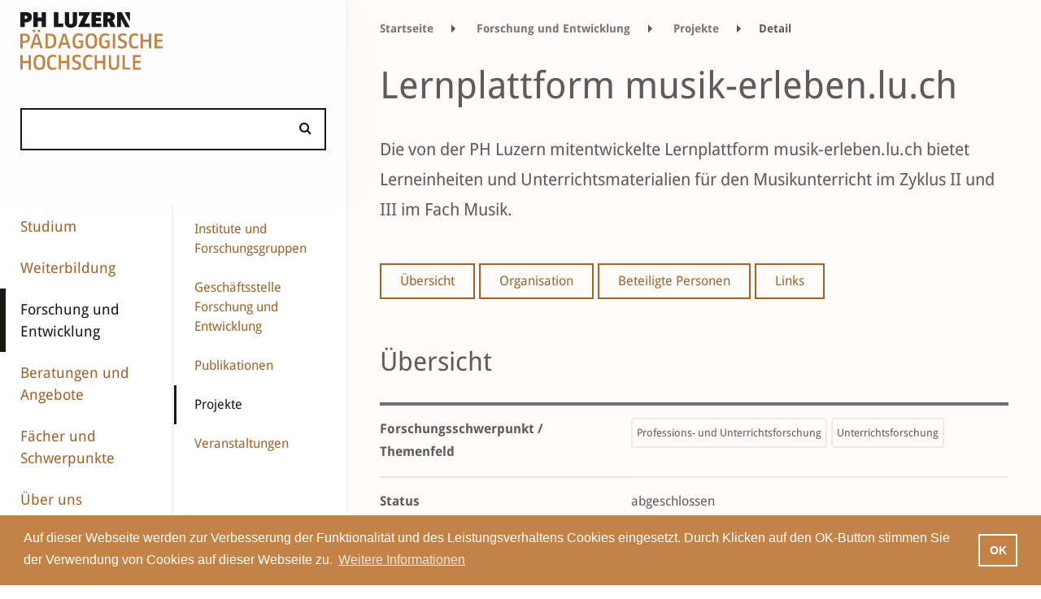

--- FILE ---
content_type: text/html;charset=UTF-8
request_url: https://www.phlu.ch/forschung/projekte/12312/detail.html
body_size: 15103
content:
<!DOCTYPE html><html lang="de">
<!--
This website is powered by Neos, the Open Source Content Application Platform licensed under the GNU/GPL.
Neos is based on Flow, a powerful PHP application framework licensed under the MIT license.

More information and contribution opportunities at https://www.neos.io
-->
<head><meta charset="UTF-8" />
		
			<!-- Google Tag Manager www.phlu.ch -->
			<script>
				(function(w,d,s,l,i){w[l]=w[l]||[];w[l].push({'gtm.start':
				new Date().getTime(),event:'gtm.js'});var f=d.getElementsByTagName(s)[0],
				j=d.createElement(s),dl=l!='dataLayer'?'&l='+l:'';j.async=true;j.src=
				'https://www.googletagmanager.com/gtm.js?id='+i+dl;f.parentNode.insertBefore(j,f);
			})(window,document,'script','dataLayer','GTM-TTRPX7C');
			</script>
			<!-- End Google Tag Manager -->
		

        
			<!-- Global site tag (gtag.js) - Google Analytics -->
			<script async src="https://www.googletagmanager.com/gtag/js?id=UA-85360922-1"></script>
			<script>
				window.dataLayer = window.dataLayer || [];
				function gtag(){dataLayer.push(arguments);}
				gtag('js', new Date());
				gtag('config', 'UA-85360922-1');
			</script>
        
    <title>Lernplattform musik-erleben.lu.ch  - Projekt - Pädagogische Hochschule Luzern</title><meta name="robots" content="index,follow" /><link rel="canonical" href="https://www.phlu.ch/forschung/projekte.html" /><link rel="alternate" hreflang="x-default" href="https://www.phlu.ch/forschung/projekte.html" /><link rel="alternate" hreflang="de" href="https://www.phlu.ch/forschung/projekte.html" /><meta name="twitter:card" content="summary" /><meta name="twitter:title" content="Projekte" /><meta name="twitter:url" content="https://www.phlu.ch/forschung/projekte.html" /><meta property="og:type" content="website" /><meta property="og:title" content="Projekte" /><meta property="og:site_name" content="Startseite" /><meta property="og:locale" content="de" /><meta property="og:url" content="https://www.phlu.ch/forschung/projekte.html" /><script type="application/ld+json">{"@context":"http:\/\/schema.org\/","@type":"BreadcrumbList","itemListElement":[{"@type":"ListItem","position":1,"name":"Startseite","item":"https:\/\/www.phlu.ch\/"},{"@type":"ListItem","position":2,"name":"Forschung und Entwicklung","item":"https:\/\/www.phlu.ch\/forschung.html"},{"@type":"ListItem","position":3,"name":"Projekte","item":"https:\/\/www.phlu.ch\/forschung\/projekte.html"}]}</script>
        <link rel="icon" href="/favicon.ico" type="image/x-icon"/>
        <link rel="shortcut icon" href="/favicon.ico" type="image/x-icon"/>
        <meta content="deutsch,de" name="language">
        <meta name="viewport" content="width=device-width, initial-scale=1, shrink-to-fit=no">
        <!-- Chrome, Firefox OS and Opera -->
        <meta name="theme-color" content="#333333">
        <!-- Windows Phone -->
        <meta name="msapplication-navbutton-color" content="#333333">
        <!-- iOS Safari -->
        <meta name="apple-mobile-web-app-status-bar-style" content="#333333">

        <meta http-equiv="X-UA-Compatible" content="IE=edge,chrome=1">

		<meta name="facebook-domain-verification" content="f6mfg2a3obw3q9xhe0krlw189s2rw0" />

		
                <meta property="og:image" content="https://www.phlu.ch/_Resources/Static/Packages/Phlu.Corporate/Images/phluLogoFb.png" />
            

    

        
                <link rel="stylesheet"
                      href="https://www.phlu.ch/_Resources/Static/Packages/Phlu.Corporate/Stylesheets/Build/main.min.css?v=32a3af9f432a"
                      media="all"/>
            

        

    </head><body class data-spy="scroll" id="top">
    

    <div class="all" data-ng-app="PhluCorporateApp" >

    <span data-ng-controller="initController"
          data-ng-init="init('https://phlu-neos-002.firebaseio.com','corporate','live','fb11fdde869d0a8fcfe00a2fd35c031d','https://cdn.phlu.ch','https://cdn.phlu.ch')"></span>

    <nav class="navbar">
        <a class="navbar-brand" href="/">
            <img src="https://www.phlu.ch/_Resources/Static/Packages/Phlu.Corporate/Images/phluLogo.svg"
                 alt="PH Luzern Logo"
                 onerror="this.onerror=null; this.src='Images/phluLogo.png'"/>
        </a>
		<div>
			



    
		<a href="#burger-menu" class="mmenu-button-open">
			<img src="https://www.phlu.ch/_Resources/Static/Packages/Phlu.Corporate/Images/icon-menu.open.svg"
				 alt="Menu öffnen"
				 class="mmenu-button-open__icon"
			/>
		</a>
		<a href="#page-content" class="mmenu-button-close hidden">
			<img src="https://www.phlu.ch/_Resources/Static/Packages/Phlu.Corporate/Images/icon-menu-close.svg"
				 alt="Menu schliessen"
				 class="mmenu-button-close__icon"
			/>
		</a>

		<div class="burger-menu hidden" id="burger-menu">
			<ul class="hidden-before-rendering">
				
					



	<li class="">
		
				<a href="/studium.html">Studium</a>
				<ul>
					
						



	<li class="">
		
				<a href="/studium/studiengaenge.html">Studiengänge</a>
				<ul>
					
						



	<li class="">
		
				<a href="/studium/studiengaenge/kindergarten-unterstufe.html">Kindergarten/Unterstufe</a>
			
	</li>




					
						



	<li class="">
		
				<a href="/studium/studiengaenge/primarstufe.html">Primarstufe</a>
			
	</li>




					
						



	<li class="">
		
				<a href="/studium/studiengaenge/sekundarstufe-1.html">Sekundarstufe I</a>
			
	</li>




					
						



	<li class="">
		
				<a href="/studium/studiengaenge/schulische-heilpaedagogik.html">Schulische Heilpädagogik</a>
			
	</li>




					
						



	<li class="">
		
				<a href="/studium/studiengaenge/sekundarstufe-2-gymnasiale-bildung.html">Sekundarstufe II – gymnasiale Bildung</a>
			
	</li>




					
						



	<li class="">
		
				<a href="/studium/studiengaenge/masterstudiengaenge-fachdidaktik.html">Fachdidaktik</a>
			
	</li>




					
						



	<li class="">
		
				<a href="/studium/studiengaenge/sekundarstufe-2-berufsbildung.html">Sekundarstufe II – Berufsbildung</a>
			
	</li>




					
						



	<li class="">
		
				<a href="/studium/studiengaenge/tertiaerstufe-hoehere-berufsbildung.html">Tertiärstufe – Höhere Berufsbildung</a>
			
	</li>




					
				</ul>
			
	</li>




					
						



	<li class="">
		
				<a href="/studium/infoveranstaltungen.html">Infoveranstaltungen</a>
			
	</li>




					
						



	<li class="">
		
				<a href="/studium/studieren-an-der-ph-luzern.html">Studieren an der PH Luzern</a>
				<ul>
					
						



	<li class="">
		
				<a href="/studium/studieren-an-der-ph-luzern/rechtsgrundlagen-studium.html">Rechtsgrundlagen Studium</a>
			
	</li>




					
						



	<li class="">
		
				<a href="/studium/studieren-an-der-ph-luzern/termine-informationen.html">Termine, Informationen und Formulare</a>
			
	</li>




					
						



	<li class="">
		
				<a href="/studium/studieren-an-der-ph-luzern/vorlesungsverzeichnis.html">Vorlesungsverzeichnis</a>
			
	</li>




					
						



	<li class="">
		
				<a href="/studium/studieren-an-der-ph-luzern/grundjahr.html">Grundjahr</a>
			
	</li>




					
						



	<li class="">
		
				<a href="/studium/studieren-an-der-ph-luzern/quereinstieg.html">Quereinstieg</a>
			
	</li>




					
						



	<li class="">
		
				<a href="/studium/studieren-an-der-ph-luzern/beratung-und-angebote.html">Beratungen und Angebote</a>
			
	</li>




					
						



	<li class="">
		
				<a href="/studium/studieren-an-der-ph-luzern/austausch-und-mobilitaet.html">International</a>
			
	</li>




					
						



	<li class="">
		
				<a href="/studium/studieren-an-der-ph-luzern/bibliotheken.html">Bibliotheken</a>
			
	</li>




					
						



	<li class="">
		
				<a href="/studium/studieren-an-der-ph-luzern/studentisches-leben.html">Studentisches Leben</a>
			
	</li>




					
				</ul>
			
	</li>




					
						



	<li class="">
		
				<a href="/studium/vorbereitungskurse.html">Vorbereitungs­­kurse</a>
			
	</li>




					
						



	<li class="">
		
				<a href="/studium/zulassung-und-anmeldung.html">Zulassung und Anmeldung</a>
			
	</li>




					
						



	<li class="">
		
				<a href="/studium/kanzlei.html">Kanzlei</a>
			
	</li>




					
				</ul>
			
	</li>




				
					



	<li class="">
		
				<a href="/weiterbildung.html">Weiterbildung</a>
				<ul>
					
						



	<li class="">
		
				<a href="/weiterbildung/mas-certificate-of-advanced-studies.html">MAS – Master of Advanced Studies</a>
			
	</li>




					
						



	<li class="">
		
				<a href="/weiterbildung/das-diploma-of-advanced-studies.html">DAS – Diploma of Advanced Studies</a>
				<ul>
					
						



	<li class="">
		
				<a href="/weiterbildung/das-diploma-of-advanced-studies/das-schulleiter-in-uebersicht.html">DAS Schulleiter/-in – Übersicht</a>
			
	</li>




					
				</ul>
			
	</li>




					
						



	<li class="">
		
				<a href="/weiterbildung/cas-certificate-of-advanced-studies.html">CAS – Certificate of Advanced Studies</a>
			
	</li>




					
						



	<li class="">
		
				<a href="/weiterbildung/diplomlehrgaenge.html">Diplomlehrgänge</a>
			
	</li>




					
						



	<li class="">
		
				<a href="/weiterbildung/kurse-module.html">Kurse/Module</a>
				<ul>
					
						



	<li class="">
		
				<a href="/weiterbildung/kurse-module/grundkurs-mitarbeiter-in-schulverwaltung.html">Grundkurs Mitarbeiter*in Schulverwaltung</a>
			
	</li>




					
				</ul>
			
	</li>




					
						



	<li class="">
		
				<a href="/weiterbildung/beratungen-coaching.html">Beratungen/Coaching</a>
			
	</li>




					
						



	<li class="">
		
				<a href="/weiterbildung/veranstaltungen-1.html">Veranstaltungen</a>
			
	</li>




					
						



	<li class="">
		
				<a href="/weiterbildung/infoveranstaltungen-studiengaenge.html">Infoveranstaltungen Studiengänge</a>
			
	</li>




					
						



	<li class="">
		
				<a href="/weiterbildung/angebot-weiterbildung-inkl-suchfunktion.html">Angebot Weiterbildung (inkl. Suchfunktion)</a>
			
	</li>




					
						



	<li class="">
		
				<a href="/weiterbildung/zielgruppenuebersicht.html">Zielgruppenübersicht</a>
				<ul>
					
						



	<li class="">
		
				<a href="/weiterbildung/zielgruppenuebersicht/volksschule.html">Volksschule</a>
			
	</li>




					
						



	<li class="">
		
				<a href="/weiterbildung/zielgruppenuebersicht/mittel-und-hochschulen.html">Mittel- und Hochschulen</a>
			
	</li>




					
						



	<li class="">
		
				<a href="/weiterbildung/zielgruppenuebersicht/erwachsenenbildung.html">Erwachsenenbildung</a>
			
	</li>




					
						



	<li class="">
		
				<a href="/weiterbildung/zielgruppenuebersicht/berufsbildung.html">Berufsbildung</a>
			
	</li>




					
						



	<li class="">
		
				<a href="/weiterbildung/zielgruppenuebersicht/schulleitung-und-schulentwicklung.html">Schulleitung und Schulentwicklung</a>
			
	</li>




					
				</ul>
			
	</li>




					
				</ul>
			
	</li>




				
					



	<li class="">
		
				<a href="/forschung.html">Forschung und Entwicklung</a>
				<ul>
					
						



	<li class="">
		
				<a href="/forschung/institute-und-forschungsgruppen.html">Institute und Forschungsgruppen</a>
				<ul>
					
						



	<li class="">
		
				<a href="/forschung/institute-und-forschungsgruppen/institut-fuer-fachdidaktik-mint-und-nachhaltigkeit.html">Institut für Fachdidaktik MINT und Nachhaltigkeit</a>
			
	</li>




					
						



	<li class="">
		
				<a href="/forschung/institute-und-forschungsgruppen/institut-fuer-fachdidaktik-der-gesellschaftswissenschaften.html">Institut für Fachdidaktik der Gesellschaftswissenschaften</a>
			
	</li>




					
						



	<li class="">
		
				<a href="/forschung/institute-und-forschungsgruppen/ipu.html">Institut für Professions- und Unterrichtsforschung</a>
			
	</li>




					
						



	<li class="">
		
				<a href="/forschung/institute-und-forschungsgruppen/institut-fuer-diversitaet-und-inklusive-bildung.html">Institut für Diversität und inklusive Bildung</a>
			
	</li>




					
						



	<li class="">
		
				<a href="/forschung/institute-und-forschungsgruppen/institut-fuer-fachdidaktik-der-sprachen-und-bildungslinguistik.html">Institut für Fachdidaktik der Sprachen und Bildungslinguistik</a>
			
	</li>




					
						



	<li class="">
		
				<a href="/forschung/institute-und-forschungsgruppen/forschungsgruppe-sport.html">Forschungsgruppe Bewegung und Sport</a>
			
	</li>




					
						



	<li class="">
		
				<a href="/forschung/institute-und-forschungsgruppen/forschungsgruppe-berufsbildung.html">Forschungsgruppe Berufsbildung</a>
			
	</li>




					
						



	<li class="">
		
				<a href="/forschung/institute-und-forschungsgruppen/forschungsgruppe-musik-kunst-design-und-theater.html">Forschungsgruppe Musik, Kunst, Design und Theater</a>
			
	</li>




					
						



	<li class="">
		
				<a href="/forschung/institute-und-forschungsgruppen/zentrum-hochschuldidaktik.html">Zentrum für Hochschuldidaktik</a>
			
	</li>




					
				</ul>
			
	</li>




					
						



	<li class="">
		
				<a href="/forschung/geschaeftsstelle-forschung-und-entwicklung.html">Geschäftsstelle Forschung und Entwicklung</a>
			
	</li>




					
						



	<li class="">
		
				<a href="/forschung/publikationen.html">Publikationen</a>
			
	</li>




					
						



	<li class="">
		
				<a href="/forschung/projekte.html">Projekte</a>
			
	</li>




					
						



	<li class="">
		
				<a href="/forschung/veranstaltungen.html">Veranstaltungen</a>
			
	</li>




					
				</ul>
			
	</li>




				
					



	<li class="">
		
				<a href="/beratungen-angebote.html">Beratungen und Angebote</a>
				<ul>
					
						



	<li class="">
		
				<a href="/beratungen-angebote/studierende.html">Studierende</a>
				<ul>
					
						



	<li class="">
		
				<a href="/beratungen-angebote/studierende/unterstuetzungsangebote.html">Unterstützungsangebote</a>
			
	</li>




					
						



	<li class="">
		
				<a href="/beratungen-angebote/studierende/studienangebote.html">Studienangebote</a>
			
	</li>




					
						



	<li class="">
		
				<a href="/beratungen-angebote/studierende/freie-credits.html">Freie Credits</a>
			
	</li>




					
						



	<li class="">
		
				<a href="/beratungen-angebote/studierende/bibliotheken.html">Pädagogisches Medienzentrum</a>
			
	</li>




					
						



	<li class="">
		
				<a href="/beratungen-angebote/studierende/studienbibliothek-ph-luzern.html">Studienbibliothek PH Luzern</a>
			
	</li>




					
				</ul>
			
	</li>




					
						



	<li class="">
		
				<a href="/beratungen-angebote/lehrpersonen.html">Lehrpersonen</a>
				<ul>
					
						



	<li class="">
		
				<a href="/beratungen-angebote/lehrpersonen/beratung-und-coaching.html">Beratung und Coaching</a>
			
	</li>




					
						



	<li class="">
		
				<a href="/beratungen-angebote/lehrpersonen/impulsgruppen.html">Impulsgruppen</a>
			
	</li>




					
						



	<li class="">
		
				<a href="/beratungen-angebote/lehrpersonen/infrastruktur-materialien.html">Infrastruktur und Materialien</a>
			
	</li>




					
						



	<li class="">
		
				<a href="/beratungen-angebote/lehrpersonen/lernlabor-und-lernwerkstatt.html">Lernlabor und Lernwerkstatt</a>
			
	</li>




					
						



	<li class="">
		
				<a href="/beratungen-angebote/lehrpersonen/lesefoerderung.html">Leseförderung</a>
			
	</li>




					
						



	<li class="">
		
				<a href="/beratungen-angebote/lehrpersonen/medien-schule.html">Medien und Schule</a>
			
	</li>




					
						



	<li class="">
		
				<a href="/beratungen-angebote/lehrpersonen/menschenrechte-kinderrechte-partizipation.html">Menschenrechte – Kinderrechte – Partizipation</a>
			
	</li>




					
						



	<li class="">
		
				<a href="/beratungen-angebote/lehrpersonen/paedagogisches-medienzentrum.html">Pädagogisches Medienzentrum</a>
			
	</li>




					
						



	<li class="">
		
				<a href="/beratungen-angebote/lehrpersonen/theaterpaedagogik.html">Theaterpädagogik</a>
			
	</li>




					
				</ul>
			
	</li>




					
						



	<li class="">
		
				<a href="/beratungen-angebote/schulen-organisationen.html">Schulen, Schulleitungen und Organisationen</a>
				<ul>
					
						



	<li class="">
		
				<a href="/beratungen-angebote/schulen-organisationen/beratung-und-begleitung.html">Beratung und Begleitung</a>
			
	</li>




					
						



	<li class="">
		
				<a href="/beratungen-angebote/schulen-organisationen/kooperationsangebote.html">Kooperationsangebote</a>
			
	</li>




					
						



	<li class="">
		
				<a href="/beratungen-angebote/schulen-organisationen/eventmanagement.html">Event- und Projektmanagement</a>
			
	</li>




					
						



	<li class="">
		
				<a href="/beratungen-angebote/schulen-organisationen/evaluation.html">Evaluation</a>
			
	</li>




					
				</ul>
			
	</li>




					
						



	<li class="">
		
				<a href="/beratungen-angebote/gesellschaft-wirtschaft.html">Gesellschaft und Wirtschaft</a>
				<ul>
					
						



	<li class="">
		
				<a href="/beratungen-angebote/gesellschaft-wirtschaft/eventmanagement.html">Event- und Projektmanagement</a>
			
	</li>




					
						



	<li class="">
		
				<a href="/beratungen-angebote/gesellschaft-wirtschaft/raumvermietung.html">Raumvermietung</a>
			
	</li>




					
						



	<li class="">
		
				<a href="/beratungen-angebote/gesellschaft-wirtschaft/info-eltern-medien-informatik.html">Elterninformation Medien und Informatik</a>
			
	</li>




					
						



	<li class="">
		
				<a href="/beratungen-angebote/gesellschaft-wirtschaft/kinderrechte-menschenrechte.html">Kinderrechte – Menschenrechte</a>
			
	</li>




					
						



	<li class="">
		
				<a href="/beratungen-angebote/gesellschaft-wirtschaft/auftrittskompetenz.html">Auftrittskompetenz</a>
			
	</li>




					
						



	<li class="">
		
				<a href="/beratungen-angebote/gesellschaft-wirtschaft/begleitung-von-filmprojekten-mit-jungen-laien.html">Begleitung von Filmprojekten mit jungen Laien</a>
			
	</li>




					
						



	<li class="">
		
				<a href="/beratungen-angebote/gesellschaft-wirtschaft/interaktiver-spaziergang-spielerisch-in-den-austausch-kommen.html">Interaktiver Spaziergang – Spielerisch in den Austausch kommen</a>
			
	</li>




					
						



	<li class="">
		
				<a href="/beratungen-angebote/gesellschaft-wirtschaft/theater-als-methode.html">Theater als Methode</a>
			
	</li>




					
						



	<li class="">
		
				<a href="/beratungen-angebote/gesellschaft-wirtschaft/workshopreihe-zu-extended-non-technical-digital-skills-entds.html">Workshopreihe zu «Extended non technical Digital Skills (EntDS)»</a>
			
	</li>




					
				</ul>
			
	</li>




					
						



	<li class="">
		
				<a href="/beratungen-angebote/zentren.html">Zentren</a>
				<ul>
					
						



	<li class="">
		
				<a href="/beratungen-angebote/zentren/zembi.html">Zentrum Medienbildung und Informatik (ZEMBI)</a>
			
	</li>




					
						



	<li class="">
		
				<a href="/beratungen-angebote/zentren/paedagogisches-medienzentrum-pmz.html">Pädagogisches Medienzentrum (PMZ)</a>
			
	</li>




					
						



	<li class="">
		
				<a href="/beratungen-angebote/zentren/zentrum-fuehrung-und-schul-ent-wick-lung.html">Zentrum Führung und Schul­ent­wick­lung (ZFS)</a>
			
	</li>




					
						



	<li class="">
		
				<a href="/beratungen-angebote/zentren/ztp.html">Zentrum Theaterpädagogik</a>
			
	</li>




					
						



	<li class="">
		
				<a href="/beratungen-angebote/zentren/gesundheitsfoerderung.html">Zentrum Gesundheitsförderung (ZGF)</a>
			
	</li>




					
						



	<li class="">
		
				<a href="/beratungen-angebote/zentren/projektunterricht-und-management.html">Projektunterricht und -management</a>
			
	</li>




					
						



	<li class="">
		
				<a href="/beratungen-angebote/zentren/fachberatungen.html">Fachberatungen</a>
			
	</li>




					
						



	<li class="">
		
				<a href="/beratungen-angebote/zentren/psychologische-beratungsstelle.html">Psychologische Beratungsstelle (PBLU)</a>
			
	</li>




					
				</ul>
			
	</li>




					
						



	<li class="">
		
				<a href="/beratungen-angebote/international.html">International</a>
				<ul>
					
						



	<li class="">
		
				<a href="/beratungen-angebote/international/mobilitaet-outgoing.html">Mobilität – Outgoing</a>
			
	</li>




					
				</ul>
			
	</li>




					
				</ul>
			
	</li>




				
					



	<li class="">
		
				<a href="/faecher-und-schwerpunkte.html">Fächer und Schwerpunkte</a>
			
	</li>




				
					



	<li class="">
		
				<a href="/ueber-uns.html">Über uns</a>
				<ul>
					
						



	<li class="">
		
				<a href="/ueber-uns/news.html">News</a>
			
	</li>




					
						



	<li class="">
		
				<a href="/ueber-uns/veranstaltungen.html">Veranstaltungen</a>
			
	</li>




					
						



	<li class="">
		
				<a href="/ueber-uns/newsletter.html">Newsletter</a>
			
	</li>




					
						



	<li class="">
		
				<a href="/ueber-uns/podcasts.html">Podcasts</a>
			
	</li>




					
						



	<li class="">
		
				<a href="/ueber-uns/hochschule.html">Porträt der Hochschule</a>
				<ul>
					
						



	<li class="">
		
				<a href="/ueber-uns/hochschule/chronik.html">Chronik</a>
			
	</li>




					
						



	<li class="">
		
				<a href="/ueber-uns/hochschule/leitbild-und-strategie.html">Leitbild und Strategie</a>
			
	</li>




					
						



	<li class="">
		
				<a href="/ueber-uns/hochschule/taetigkeitsbericht.html">Tätigkeitsberichte</a>
			
	</li>




					
						



	<li class="">
		
				<a href="/ueber-uns/hochschule/akkreditierung.html">Akkreditierung</a>
			
	</li>




					
						



	<li class="">
		
				<a href="/ueber-uns/hochschule/hochschulentwicklung.html">Hochschulentwicklung</a>
			
	</li>




					
						



	<li class="">
		
				<a href="/ueber-uns/hochschule/unterstuetzung-von-gefluechteten-aus-der-ukraine.html">Unterstützung von Geflüchteten aus der Ukraine</a>
			
	</li>




					
						



	<li class="">
		
				<a href="/ueber-uns/hochschule/unesco-lehrstuhl.html">UNESCO-Lehrstuhl</a>
			
	</li>




					
				</ul>
			
	</li>




					
						



	<li class="">
		
				<a href="/ueber-uns/organisation-kontakte.html">Organisation und Kontakte</a>
			
	</li>




					
						



	<li class="">
		
				<a href="/ueber-uns/karriere.html">Offene Stellen</a>
			
	</li>




					
						



	<li class="">
		
				<a href="/ueber-uns/arbeiten-an-der-ph-luzern.html">Arbeiten an der PH Luzern</a>
			
	</li>




					
						



	<li class="">
		
				<a href="/ueber-uns/publikationen.html">Publikationen</a>
			
	</li>




					
						



	<li class="">
		
				<a href="/ueber-uns/treffpunkt-kultur.html">Treffpunkt Kultur</a>
			
	</li>




					
						



	<li class="">
		
				<a href="/ueber-uns/studorg.html">StudOrg</a>
			
	</li>




					
						



	<li class="">
		
				<a href="/ueber-uns/campus-horw.html">Campus Horw</a>
			
	</li>




					
						



	<li class="">
		
				<a href="/ueber-uns/rechtssammlung.html">Rechtssammlung</a>
			
	</li>




					
						



	<li class="">
		
				<a href="/ueber-uns/medienstelle.html">Medienstelle</a>
			
	</li>




					
						



	<li class="">
		
				<a href="/ueber-uns/standorte.html">Standorte und Räume</a>
				<ul>
					
						



	<li class="">
		
				<a href="/ueber-uns/standorte/raeumlichkeiten-der-ph-luzern.html">Räumlichkeiten der PH Luzern</a>
			
	</li>




					
				</ul>
			
	</li>




					
				</ul>
			
	</li>




				
			</ul>
		</div>
    





		</div>
    </nav>

    <div class="container-fluid subpage" id="page-content">
        <div class="row">
            <div class="logoAndSearchBar 
		col-xs-4 twoCol
	
">
                <div class="row">
                    <div class="col-xl-12">
                        <a class="navbar-brand" href="/">
                            <img src="https://www.phlu.ch/_Resources/Static/Packages/Phlu.Corporate/Images/phluLogo.svg"
                                 alt="PH Luzern Logo"
                                 onerror="this.onerror=null; this.src='Images/phluLogo.png'"/>
                        </a>

                        <div class="site-search-field" id="siteSearchTop"
                             data-ng-class="{'hasautocomplete': siteSearchTopFocus &&  autocomplete.length > 0 && siteSearch.length >= 2}">
                            <input autocomplete="off" data-ng-focus="x()" data-ng-mouseover="autocompleteLastPos = -1;"
                                   data-ng-click="siteSearchTopSetFocus()" data-ng-blur="siteSearchTopBlur()"
                                   id="searchInput" type="text" class="c-input form-control" data-ng-model="siteSearch"
                                   data-ng-click="startSearch();">
                            <i class="fa fa-search" aria-hidden="true"
                               data-ng-class="{'fa-search-plus': quickNode}"></i>

                            <div  id="siteSearchAutocomplete"
                                 class="hidden-xs-up"
                                 data-ng-show="siteSearchTopFocus && siteSearch && autocomplete.length > 0 && siteSearch.length >= 2"
                                 data-ng-class="{'hidden-xs-up': siteSearch.length < 2 || !siteSearchTopFocus || !autocomplete || autocomplete.length == 0}">
                                <ul>
                                    <li data-ng-repeat="item in autocomplete"
                                        data-ng-class="{current: autocompleteLastPos == $index}"
                                        data-ng-click="setSiteSearch(item, $event);" data-ng-if="$index < 8">
                                        <span data-ng-bind-html="item"></span><i data-ng-click=""
                                                                                 class="goodluck fa fa-angle-double-right"
                                                                                 aria-hidden="true"></i>
                                    </li>
                                </ul>
                            </div>
                        </div>

                    </div>
                </div>
            </div>
        </div>
        <div class="row 
">
            <div class="
		col-xl-2
	
 sidebar level0 ">
                <div class="row">
                    <div class="col-xl-12">
                        <div class="row">
                            



    
        <nav class="nav sidebar-nav">
            <ul>
                
                    <li class="normal activeStateMarker">
                            <a href="/studium.html">Studium</a>
                    </li>
                
                    <li class="normal activeStateMarker">
                            <a href="/weiterbildung.html">Weiterbildung</a>
                    </li>
                
                    <li class="active activeStateMarker">
                            <a href="/forschung.html">Forschung und Entwicklung</a>
                    </li>
                
                    <li class="normal activeStateMarker">
                            <a href="/beratungen-angebote.html">Beratungen und Angebote</a>
                    </li>
                
                    <li class="normal activeStateMarker">
                            <a href="/faecher-und-schwerpunkte.html">Fächer und Schwerpunkte</a>
                    </li>
                
                    <li class="normal activeStateMarker">
                            <a href="/ueber-uns.html">Über uns</a>
                    </li>
                
            </ul>
        </nav>
    



                        </div>
                    </div>
                </div>
            </div>

            


    
        <div class="col-xl-2 sidebar level1">
            <div class="row ">
                <div class="col-xl-12 ">
                    <nav class="nav sidebar-nav">
                        <ul>
                            
                                <li class="normal activeStateMarker">
                                    <a href="/forschung/institute-und-forschungsgruppen.html">Institute und Forschungsgruppen</a>
                                </li>
                            
                                <li class="normal activeStateMarker">
                                    <a href="/forschung/geschaeftsstelle-forschung-und-entwicklung.html">Geschäftsstelle Forschung und Entwicklung</a>
                                </li>
                            
                                <li class="normal activeStateMarker">
                                    <a href="/forschung/publikationen.html">Publikationen</a>
                                </li>
                            
                                <li class="active activeStateMarker">
                                    <a href="/forschung/projekte.html">Projekte</a>
                                </li>
                            
                                <li class="normal activeStateMarker">
                                    <a href="/forschung/veranstaltungen.html">Veranstaltungen</a>
                                </li>
                            
                        </ul>
                    </nav>
                </div>
            </div>
        </div>
    



            <div class="col-xs-12 
		col-xl-8
	
 main contents">
                



<div class="row" data-ng-controller="SearchCtrl" id="search">

    <div data-ng-class="{'hasSearchResults': siteSearch.length >= 2, 'noSearchResults': siteSearch.length < 2}"
         class="noSearchResults ">
        <div class="col-xs-12 phlu-searchresults">
            <div class="close" data-ng-click="stopSearch();"></div>

            <div class="searchresults-count" data-ng-show="result.isLoading() === false">Suchergebnisse
                
                ({{result.count()}})
            </div>
            <div class="searchresults-count" data-ng-show="result.isLoading()">Suchergebnisse 
            </div>
            <div class="globalSearchLoadingScreen" data-ng-if="result.isLoading()">
                <img src="https://www.phlu.ch/_Resources/Static/Packages/Phlu.Corporate/Images/loading.svg"
                     alt="loading"/>
            </div>


            <div class="phlu-corporate-tags-menu" data-ng-if="result.getGrouped().count() > 1">
                <div class="row subjectsfilternav ">
                    <div class="col-xs-12">
                        <div class="row filter-bar">
                            <div class="col-xs-12">
                                <ul class="nav nav-pills nav-justified" role="tablist">
                                    <li class="nav-item clickable " role="menuitem">
                                        <a class="nav-link all" data-ng-click="setLastActiveTabname('alle')"
                                           data-ng-class="{active: lastActiveTabName == 'alle'}"
                                           data-toggle="tab" data-target="#alle" href="#" role="tab">Alle</a>
                                    </li>
                                    <li class="nav-item clickable"
                                        ng-repeat="group in result.getGrouped().getItems()">

                                        <a class="nav-link"
                                           data-ng-click="setLastActiveTabname(group.getLabel())"
                                           data-ng-class="{active: lastActiveTabName == group.getLabel()}"
                                           data-toggle="tab" data-target="#{{group.getLabel()}}" href="#"
                                           role="tab"><span node-type name="{{group.getLabel()}}"></span>
                                            <span>({{group.count()}})</span></a>
                                    </li>
                                </ul>
                            </div>
                        </div>
                    </div>
                </div>
            </div>


            <div class="row results-table" data-ng-if="result.getGrouped().count() > 1">
                <div class="col-xs-12 tab-content">

                    <div class="result-panel tab-pane nofilter fade"
                         data-ng-class="{active: lastActiveTabName == 'alle', in: lastActiveTabName == 'alle'}"
                         id="alle" role="tabpanel">
                        <div class="row results-table results-quick-result"
                             data-ng-if="result.getQuickInfo().items.length">
                            <div class="col-xs-12 tab-content">

                                <div class="info row">
                                    <div data-ng-if="result.getQuickInfo().items[0].term == ''"
                                         class="col-xs-9 table-responsive topnode">
                                        <search data="result.getQuickInfo().node" view="group"></search>
                                    </div>
                                    <div data-ng-if="result.getQuickInfo().items[0].term != ''"
                                         class="col-xs-9 table-responsive"
                                         data-ng-class="{'col-xs-12': !result.getQuickInfo().node.getProperty('image') || result.getQuickInfo().items.length > 2}">
                                        <div class="title">
                                            <search data="result.getQuickInfo().node" view="all"></search>
                                        </div>
                                        <table class="table">
                                            <tr data-ng-repeat="t in result.getQuickInfo().items">
                                                <td data-ng-if="result.getQuickInfo().items.length > 1">
                                                    
                                                </td>
                                                <td>
                                                            <span data-ng-if="result.getQuickInfo().items.length == 1"
                                                                  class="single-term"><br></span>
                                                    <span data-ng-bind-html="t.value"
                                                          data-ng-class="{single: result.getQuickInfo().items.length == 1}"></span>
                                                </td>
                                            </tr>
                                        </table>

                                    </div>
                                    <div class="col-xs-3 img"
                                         data-ng-if="result.getQuickInfo().node.getProperty('image') && result.getQuickInfo().items.length < 3">
                                        <div>
                                            <img ng-src="{{result.getQuickInfo().node.getProperty('image').url}}"
                                                 title="{{result.getQuickInfo().node.getProperty('image').title}}"
                                                 class="img-fluid"/>
                                        </div>
                                    </div>
                                </div>

                            </div>
                        </div>

                        <div class="table-responsive">

                            <table class="table">
                                <tbody>
                                <tr ng-repeat="node in result.getNodes(limit['all'] === undefined ? 10 : limit['all'],filterAllResults,'_document.identifier')">
                                    <td data-node-id="{{node.getIdentifier()}}">
                                        <search data="node" view="all"></search>
                                    </td>
                                </tr>


                                </tbody>


                            </table>
                        </div>

                    </div>

                    <div class="result-panel tab-pane nofilter fade "
                         data-ng-class="{active: lastActiveTabName == group.getLabel(), in: lastActiveTabName == group.getLabel()}"
                         id="{{group.getLabel()}}" role="tabpanel"
                         ng-repeat="group in result.getGrouped().getItems()">

                        <div data-ng-switch="group.getLabel()"
                             data-ng-if="lastActiveTabName == group.getLabel()">

                            <div class="ppdb-list" data-ng-switch-when="Standorte">
                                <div data-ng-controller="LocationCtrl" class="phlu-locations">
                                    <span data-ng-init="addNodes(group.getNodes());"></span>

                                    <div class="row google-maps-iframe ">

                                        <div class="col-xs-12 locationsMap phlu-locations-search">

                                        </div>


                                    </div>
                                    <div class="row">
                                        <div class="col-xs-12">
                                            <div class=" table-responsive phlu-corporate-table">
                                                <table class="table first-col-hidden-">
                                                    <tbody class="neos-contentcollection">
                                                    <tr class=" phlu-corporate-table-row"
                                                        data-ng-repeat="node in result.getNodes() | orderBy:'getDocumentNode().getSortingIndex()'"
                                                        data-ng-if="locations[node.identifier]">
                                                        <th class=" col-percent-Automatisch ">
                                                            <span> {{node.getProperty('name')}}</span>
                                                            <div class="mobile-view-columns">

                                                                <address>
                                                                    {{node.getProperty('organisation')}}<br>
                                                                    <span>{{node.getProperty('street')}}</span><br>
                                                                    <span data-ng-if="node.getProperty('street2') != ''">{{node.getProperty('street2')}}<br></span>
                                                                    <span data-ng-if="node.getProperty('zip') != ''">{{node.getProperty('zip')}} {{node.getProperty('city')}}<br></span>

                                                                    <div class="telephone"
                                                                         data-ng-if="node.getProperty('phone') != ''">
                                                                        <i class="fa fa-phone"
                                                                           aria-hidden="true"></i>
                                                                        <a class="tel" tabindex="-1" href="tel:{{node.getProperty('phone')}}">
                                                                            {{node.getProperty('phone')}}
                                                                        </a>
                                                                        <br>
                                                                    </div>
                                                                    <a class="content-link-email-contact-person"
                                                                       data-ng-if="node.getProperty('email') != ''"
                                                                       href="mailto:{{node.getProperty('email')}}">{{node.getProperty('email')}}</a><br>
                                                                </address>

                                                                <span class="details-link-cell">
                                                                            <a class="btn btn-primary"
                                                                               href="{{node.getUrl()}}">
                                                                                Details
                                                                            </a>
                                                                        </span>
                                                            </div>
                                                        </th>
                                                        <td>

                                                            <address>
                                                                {{node.getProperty('organisation')}}<br>
                                                                <span>{{node.getProperty('street')}}</span><br>
                                                                <span data-ng-if="node.getProperty('street2') != ''">{{node.getProperty('street2')}}<br></span>
                                                                <span data-ng-if="node.getProperty('zip') != ''">{{node.getProperty('zip')}} {{node.getProperty('city')}}<br></span>

                                                                <div class="telephone"
                                                                     data-ng-if="node.getProperty('phone') != ''">
                                                                    <i class="fa fa-phone"
                                                                       aria-hidden="true"></i>
                                                                    <a class="tel" tabindex="-1" href="tel:{{node.getProperty('phone')}}">
                                                                        {{node.getProperty('phone')}}
                                                                    </a>
                                                                    <br>
                                                                </div>
                                                                <a class="content-link-email-contact-person"
                                                                   data-ng-if="node.getProperty('email') != ''"
                                                                   href="mailto:{{node.getProperty('email')}}">{{node.getProperty('email')}}</a><br>
                                                            </address>

                                                        </td>
                                                        <td class="details-link-cell">
                                                            <a class="btn btn-primary" href="{{node.getUrl()}}">
                                                                Details
                                                            </a>
                                                        </td>
                                                    </tr>


                                                    </tbody>
                                                </table>
                                            </div>
                                        </div>
                                    </div>
                                </div>
                            </div>


                            <div class="ppdb-list" data-ng-switch-when="Publikationen">

                                <div class="table-responsive"
                                     data-ng-repeat="g in group.getCategorizedNodes('publicationtype.name') | orderBy:'getProperty(\'type.sorting\')'">

                                    <table class="table no-margin no-padding">
                                        <thead>
                                        <tr>
                                            <th class="clickable publicationsHeader">
                                                <a href="#">{{g.getLabel()}}</a>
                                            </th>
                                        </tr>
                                        </thead>
                                        <tbody>

                                        <tr ng-repeat="node in g.getNodes(limit[g.getLabel()] === undefined ? 10 : limit[g.getLabel()])"
                                            data-node-id="">
                                            <td data-ng-if="node.getProperty('url') == ''">

                                                <div>
                                                            <span data-ng-if="node.getProperty('citationstyle') != ''"
                                                                  data-ng-bind-html="node.getProperty('citationstyle')"></span>
                                                    <span data-ng-if="node.getProperty('citationstyle') == ''">{{node.getProperty('title')}}</span>
                                                </div>
                                            </td>
                                            <td data-ng-if="node.getProperty('url') != ''">
                                                <div>

                                                    <a href="{{node.getProperty('url')}}" target="_blank">
                                                                <span data-ng-if="node.getProperty('citationstyle') != ''"
                                                                      data-ng-bind-html="node.getProperty('citationstyle')"></span>
                                                        <span data-ng-if="node.getProperty('citationstyle') == ''">{{node.getProperty('title')}}</span>
                                                    </a>
                                                </div>
                                            </td>
                                        </tr>
                                        <tfoot>
                                        <tr>
                                            <td data-ng-class="{'col-center' : g.count() > limit[g.getLabel()] || (g.count() > 10 && limit[g.getLabel()] === undefined)}">
                                                <a data-ng-click="limit[g.getLabel()] === undefined ? limit[g.getLabel()] = 20 : limit[g.getLabel()] = limit[g.getLabel()] + 10"
                                                   class="btn loadMore"
                                                   data-ng-if="g.count() > limit[g.getLabel()] || (g.count() > 10 && limit[g.getLabel()] === undefined)">
                                                    mehr anzeigen
                                                    <span>
                                                        <span data-ng-bind="limit[g.getLabel()] !== undefined ? limit[g.getLabel()] : 10"></span>
                                                        <span class="counter-divider">von</span>
                                                        <span data-ng-bind="g.count()"></span>
                                                    </span>
                                                </a>
                                            </td>
                                        </tr>
                                        </tfoot>
                                    </table>


                                </div>


                            </div>

                            <div class="ppdb-list further-education-special-search"
                                 data-ng-switch-when="Weiterbildungsskurse">

                                <div class="results-table">
                                    <div class="table-responsive">
                                        <table class="table">
                                            <thead>
                                            <tr>
                                                <th>
                                                    Beschreibung
                                                </th>
                                                <th>
                                                    Nummer
                                                </th>
                                                <th>
                                                    Beginn
                                                </th>
                                                <th class="centered-column">
                                                    Buchbar
                                                </th>
                                                <th class="centered-column">
                                                    Typ
                                                </th>
                                            </tr>
                                            </thead>
                                            <tbody ng-repeat="node in group.getNodes()"
                                                   id="node-{{result.getIdentifier()}}-{{$index}}">
                                            <tr class="icon hat clickable"
                                                data-ng-class="{open: isOpen(node),noborder: $index > 0}"
                                                data-ng-click="setOpen(node,$index,result.getIdentifier());">
                                                <td>
                                    <span data-ng-if="!node.currentyear"
                                          data-ng-init="node.currentyear = node.getProperty('years.0')"></span>
                                                    <span class="oi"
                                                          data-ng-class="{'oi-caret-right': !isOpen(node), 'oi-caret-bottom': isOpen(node)}"></span>

                                                    <span data-ng-bind="node.getProperty('title')"></span>
                                                </td>
                                                <td class="course-number">
                                                    <span data-ng-bind="node.getProperty('nr')"></span>
                                                </td>
                                                <td style="white-space: nowrap" data-ng-if="node.getProperty('years').length == 1">
                                                    <span data-ng-bind="node.currentyear.StartText | castDate"></span>
                                                </td>
                                                <td style="white-space: nowrap" data-ng-if="node.getProperty('years').length != 1">
                                                    <div data-ng-repeat="year in node.getProperty('years')"
                                                         data-ng-click="node.currentyear = year;">
                                                        <span data-ng-bind="year.StartText | castDate"></span>
                                                    </div>

                                                </td>
                                                <td class="centered-column">
                                                    <i class="fa fa-circle bookable" aria-hidden="true"
                                                       data-ng-if="node.getProperty('years.Bookable').indexOf(true) > -1"></i>
                                                    <i class="fa fa-circle booked-out" aria-hidden="true"
                                                       data-ng-if="node.getProperty('years.Bookable').indexOf(true) == -1"></i>
                                                    <!--                                    <br>
                                                                                        <i class="fa fa-info-circle booking-info" aria-hidden="true"></i>-->
                                                </td>
                                                <td class="course-type centered-column">
                                                    <i class="fa fa-graduation-cap" alt="Studiengang" aria-hidden="true"
                                                       data-ng-if="node.getNodeType() == 'phlu-corporate-page-furthereducation-detail-study'"></i>
                                                    <i class="fa fa-calendar" alt="Veranstaltung" aria-hidden="true"
                                                       data-ng-if="node.getNodeType() == 'phlu-corporate-page-furthereducation-detail-event'"></i>
                                                    <i class="fa fa-book" alt="Kurs" aria-hidden="true"
                                                       data-ng-if="node.getNodeType() == 'phlu-corporate-page-furthereducation-detail-module'"></i>

                                                </td>
                                            </tr>
                                            <tr class="result-preview" data-ng-show="isOpen(node)">
                                                <td colspan="5">
                                                    <div class="result-preview-contents">
                                                        <span data-ng-bind="node.getPreview('description',-1)"></span>

                                                        <table class="table">
                                                            <tbody>
                                                            <tr class="mobile-view-tablerow-only">
                                                                <td>
                                                                    Kursnummer
                                                                    <div class="mobile-view-columns">
                                                                        <span data-ng-bind="node.getProperty('nr')"></span>
                                                                    </div>
                                                                </td>
                                                            </tr>
                                                            <tr class="mobile-view-tablerow-only">
                                                                <td>
                                                                    Buchbar
                                                                    <div class="mobile-view-columns">
                                                                        <i class="fa fa-circle bookable"
                                                                           aria-hidden="true"
                                                                           data-ng-if="node.getProperty('years.Bookable').indexOf(true) > -1"></i>
                                                                        <i class="fa fa-circle booked-out"
                                                                           aria-hidden="true"
                                                                           data-ng-if="node.getProperty('years.Bookable').indexOf(true) == -1"></i>
                                                                    </div>
                                                                </td>
                                                            </tr>
                                                            <tr class="mobile-view-tablerow-only">
                                                                <td>
                                                                    Typ
                                                                    <div class="mobile-view-columns">
                                                                        <i class="fa fa-graduation-cap"
                                                                           alt="Studiengang"
                                                                           aria-hidden="true"
                                                                           data-ng-if="node.getNodeType() == 'phlu-corporate-page-furthereducation-detail-study'"></i>
                                                                        <i class="fa fa-calendar" alt="Veranstaltung"
                                                                           aria-hidden="true"
                                                                           data-ng-if="node.getNodeType() == 'phlu-corporate-page-furthereducation-detail-event'"></i>
                                                                        <i class="fa fa-book" alt="Kurs"
                                                                           aria-hidden="true"
                                                                           data-ng-if="node.getNodeType() == 'phlu-corporate-page-furthereducation-detail-module'"></i>
                                                                    </div>
                                                                </td>
                                                            </tr>
                                                            <tr class="desktop-view"
                                                                data-ng-if="node.getProperty('graduation')">
                                                                <td>
                                                                    Studienziel
                                                                    <div class="mobile-view-columns"
                                                                         data-ng-bind="node.getProperty('graduation')">
                                                                    </div>
                                                                </td>
                                                                <td data-ng-bind="node.getProperty('graduation')">
                                                                    <span data-ng-bind="node.getProperty('graduation')"></span>

                                                                </td>
                                                            </tr>
                                                            <tr class="desktop-view"
                                                                data-ng-if="node.getProperty('ects')">
                                                                <td>
                                                                    ETCS-Punkte
                                                                    <div class="mobile-view-columns"
                                                                         data-ng-bind="node.getProperty('ects')">

                                                                    </div>
                                                                </td>
                                                                <td data-ng-bind="node.getProperty('ects')">

                                                                </td>
                                                            </tr>
                                                            <tr class="desktop-view"
                                                                data-ng-if="node.currentyear.StartText">
                                                                <td>
                                                                    Beginn
                                                                    <div class="mobile-view-columns">
                                                                        <div class="input-group-btn"
                                                                             data-ng-if="node.getProperty('years').length > 1">
                                                                            <button type="button"
                                                                                    class="btn btn-default dropdown-toggle"
                                                                                    data-toggle="dropdown"
                                                                                    aria-haspopup="true"
                                                                                    aria-expanded="false">
                                                                                <span data-ng-bind="node.currentyear.StartText | castDate"></span>
                                                                            </button>
                                                                            <ul class="dropdown-menu">
                                                                                <li class="clickable"
                                                                                    data-ng-repeat="year in node.getProperty('years')"
                                                                                    data-ng-click="node.currentyear = year;">
                                                                                    <a data-ng-click="node.currentyear = year;">
                                                                                        <span data-ng-bind="year.StartText | castDate"></span>
                                                                                    </a>
                                                                                </li>
                                                                            </ul>
                                                                        </div>
                                                                        <div data-ng-if="node.getProperty('years').length == 1">
                                                                            <div>
                                                                                <span data-ng-bind="node.currentyear.StartText | castDate"></span>
                                                                            </div>
                                                                        </div>
                                                                    </div>
                                                                </td>
                                                                <td>
                                                                    <div class="input-group-btn"
                                                                         data-ng-if="node.getProperty('years').length > 1">
                                                                        <button type="button"
                                                                                class="btn btn-default dropdown-toggle"
                                                                                data-toggle="dropdown"
                                                                                aria-haspopup="true"
                                                                                aria-expanded="false">
                                                                            <span data-ng-bind="node.currentyear.StartText | castDate"></span>
                                                                        </button>
                                                                        <ul class="dropdown-menu">
                                                                            <li class="clickable"
                                                                                data-ng-repeat="year in node.getProperty('years')"
                                                                                data-ng-click="setCurrentYear(node,year)">
                                                                                <a data-ng-click="node.currentyear = year;">
                                                                                    <span data-ng-bind="year.StartText | castDate"></span>
                                                                                </a>
                                                                            </li>
                                                                        </ul>
                                                                    </div>
                                                                    <div data-ng-if="node.getProperty('years').length == 1">
                                                                        <div>
                                                                            <span data-ng-bind="node.currentyear.StartText | castDate"></span>
                                                                        </div>
                                                                    </div>
                                                                </td>
                                                            </tr>
                                                            <tr class="desktop-view"
                                                                data-ng-if="node.getProperty('statusdescription')">
                                                                <td>
                                                                    Hinweis
                                                                    <div class="mobile-view-columns"
                                                                         data-ng-bind="node.getProperty('statusdescription')">

                                                                    </div>
                                                                </td>
                                                                <td data-ng-bind="node.getProperty('statusdescription')">

                                                                </td>
                                                            </tr>
                                                            </tbody>
                                                        </table>

                                                    </div>
                                                    <div class="details">
                                                        <a class="btn btn-primary"
                                                           data-ng-if="currentYears[node.identifier].url"
                                                           data-ng-href="{{currentYears[node.identifier].url}}" target="_blank">
                                                            {{currentYears[node.identifier].RegistrationLink || currentYears[node.identifier].HolKursAnmeldeLink ? "Details & Anmeldung" : "Details"}}
                                                        </a>
                                                        <a class="btn btn-primary"
                                                           data-ng-if="!currentYears[node.identifier].url"
                                                           data-ng-href="{{node.getUrl()}}" target="_blank">
															{{currentYears[node.identifier].RegistrationLink || currentYears[node.identifier].HolKursAnmeldeLink ? "Details & Anmeldung" : "Details"}}
                                                        </a>
                                                    </div>
                                                </td>
                                            </tr>
                                            </tbody>

                                        </table>
                                    </div>
                                </div>

                            </div>

                            <div class="ppdb-list further-education-special-search"
                                 data-ng-switch-when="Weiterbildungsstudiengänge">
                                <div class="results-table">
                                    <div class="table-responsive">
                                        <table class="table">
                                            <thead>
                                            <tr>
                                                <th>
                                                    Beschreibung
                                                </th>
                                                <th>
                                                    Nummer
                                                </th>
                                                <th class="centered-column">
                                                    Buchbar
                                                </th>
                                                <th class="centered-column">
                                                    Typ
                                                </th>
                                            </tr>
                                            </thead>
                                            <tbody ng-repeat="node in group.getNodes()"
                                                   id="node-{{result.getIdentifier()}}-{{$index}}">
                                            <tr class="icon hat clickable"
                                                data-ng-class="{open: isOpen(node),noborder: $index > 0}"
                                                data-ng-click="setOpen(node,$index,result.getIdentifier());">
                                                <td>
                                    <span data-ng-if="!node.currentyear"
                                          data-ng-init="node.currentyear = node.getProperty('years.0')"></span>
                                                    <span class="oi"
                                                          data-ng-class="{'oi-caret-right': !isOpen(node), 'oi-caret-bottom': isOpen(node)}"></span>

                                                    <span data-ng-bind="node.getProperty('title')"></span>
                                                </td>
                                                <td class="course-number">
                                                    <span data-ng-bind="node.getProperty('nr')"></span>
                                                </td>
                                                <td class="centered-column">
                                                    <i class="fa fa-circle bookable" aria-hidden="true"
                                                       data-ng-if="node.getProperty('years.Bookable').indexOf(true) > -1"></i>
                                                    <i class="fa fa-circle booked-out" aria-hidden="true"
                                                       data-ng-if="node.getProperty('years.Bookable').indexOf(true) == -1"></i>
                                                    <!--                                    <br>
                                                                                        <i class="fa fa-info-circle booking-info" aria-hidden="true"></i>-->
                                                </td>
                                                <td class="course-type centered-column">
                                                    <i class="fa fa-graduation-cap" alt="Studiengang" aria-hidden="true"
                                                       data-ng-if="node.getNodeType() == 'phlu-corporate-page-furthereducation-detail-study'"></i>
                                                    <i class="fa fa-calendar" alt="Veranstaltung" aria-hidden="true"
                                                       data-ng-if="node.getNodeType() == 'phlu-corporate-page-furthereducation-detail-event'"></i>
                                                    <i class="fa fa-book" alt="Kurs" aria-hidden="true"
                                                       data-ng-if="node.getNodeType() == 'phlu-corporate-page-furthereducation-detail-module'"></i>

                                                </td>
                                            </tr>
                                            <tr class="result-preview" data-ng-show="isOpen(node)">
                                                <td colspan="4">
                                                    <div class="result-preview-contents">
                                                        <span data-ng-bind="node.getPreview('description',-1)"></span>

                                                        <table class="table">
                                                            <tbody>
                                                            <tr class="mobile-view-tablerow-only">
                                                                <td>
                                                                    Kursnummer
                                                                    <div class="mobile-view-columns">
                                                                        <span data-ng-bind="node.getProperty('nr')"></span>
                                                                    </div>
                                                                </td>
                                                            </tr>
                                                            <tr class="mobile-view-tablerow-only">
                                                                <td>
                                                                    Buchbar
                                                                    <div class="mobile-view-columns">
                                                                        <i class="fa fa-circle bookable"
                                                                           aria-hidden="true"
                                                                           data-ng-if="node.getProperty('years.Bookable').indexOf(true) > -1"></i>
                                                                        <i class="fa fa-circle booked-out"
                                                                           aria-hidden="true"
                                                                           data-ng-if="node.getProperty('years.Bookable').indexOf(true) == -1"></i>
                                                                    </div>
                                                                </td>
                                                            </tr>
                                                            <tr class="mobile-view-tablerow-only">
                                                                <td>
                                                                    Typ
                                                                    <div class="mobile-view-columns">
                                                                        <i class="fa fa-graduation-cap"
                                                                           alt="Studiengang"
                                                                           aria-hidden="true"
                                                                           data-ng-if="node.getNodeType() == 'phlu-corporate-page-furthereducation-detail-study'"></i>
                                                                        <i class="fa fa-calendar" alt="Veranstaltung"
                                                                           aria-hidden="true"
                                                                           data-ng-if="node.getNodeType() == 'phlu-corporate-page-furthereducation-detail-event'"></i>
                                                                        <i class="fa fa-book" alt="Kurs"
                                                                           aria-hidden="true"
                                                                           data-ng-if="node.getNodeType() == 'phlu-corporate-page-furthereducation-detail-module'"></i>
                                                                    </div>
                                                                </td>
                                                            </tr>
                                                            <tr class="desktop-view"
                                                                data-ng-if="node.getProperty('graduation')">
                                                                <td>
                                                                    Studienziel
                                                                    <div class="mobile-view-columns"
                                                                         data-ng-bind="node.getProperty('graduation')">
                                                                    </div>
                                                                </td>
                                                                <td data-ng-bind="node.getProperty('graduation')">
                                                                    <span data-ng-bind="node.getProperty('graduation')"></span>

                                                                </td>
                                                            </tr>
                                                            <tr class="desktop-view"
                                                                data-ng-if="node.getProperty('ects')">
                                                                <td>
                                                                    ETCS-Punkte
                                                                    <div class="mobile-view-columns"
                                                                         data-ng-bind="node.getProperty('ects')">

                                                                    </div>
                                                                </td>
                                                                <td data-ng-bind="node.getProperty('ects')">

                                                                </td>
                                                            </tr>
                                                            </tbody>
                                                        </table>

                                                    </div>
                                                    <div class="details">
                                                        <a class="btn btn-primary"
                                                           data-ng-if="currentYears[node.identifier].url"
                                                           data-ng-href="{{currentYears[node.identifier].url}}" target="_blank">
															{{currentYears[node.identifier].RegistrationLink ? "Details & Anmeldung" : "Details"}}
                                                        </a>
                                                        <a class="btn btn-primary"
                                                           data-ng-if="!currentYears[node.identifier].url"
                                                           data-ng-href="{{node.getUrl()}}" target="_blank">
															{{currentYears[node.identifier].RegistrationLink ? "Details & Anmeldung" : "Details"}}
                                                        </a>
                                                    </div>
                                                </td>
                                            </tr>
                                            </tbody>

                                        </table>
                                    </div>
                                </div>
                            </div>

                            <div class="ppdb-list further-education-special-search"
                                 data-ng-switch-when="Weiterbildungsveranstaltungen">

                                <div class="results-table">
                                    <div class="table-responsive">
                                        <table class="table">
                                            <thead>
                                            <tr>
                                                <th>
                                                    Beschreibung
                                                </th>
                                                <th>
                                                    Nummer
                                                </th>
                                                <th class="centered-column">
                                                    Buchbar
                                                </th>
                                                <th class="centered-column">
                                                    Typ
                                                </th>
                                            </tr>
                                            </thead>
                                            <tbody ng-repeat="node in group.getNodes()"
                                                   id="node-{{result.getIdentifier()}}-{{$index}}">
                                            <tr class="icon hat clickable"
                                                data-ng-class="{open: isOpen(node),noborder: $index > 0}"
                                                data-ng-click="setOpen(node,$index,result.getIdentifier());">
                                                <td>
                                    <span data-ng-if="!node.currentyear"
                                          data-ng-init="node.currentyear = node.getProperty('years.0')"></span>
                                                    <span class="oi"
                                                          data-ng-class="{'oi-caret-right': !isOpen(node), 'oi-caret-bottom': isOpen(node)}"></span>

                                                    <span data-ng-bind="node.getProperty('title')"></span>
                                                </td>
                                                <td class="course-number">
                                                    <span data-ng-bind="node.getProperty('nr')"></span>
                                                </td>
                                                <td class="centered-column">
                                                    <i class="fa fa-circle bookable" aria-hidden="true"
                                                       data-ng-if="node.getProperty('years.Bookable').indexOf(true) > -1"></i>
                                                    <i class="fa fa-circle booked-out" aria-hidden="true"
                                                       data-ng-if="node.getProperty('years.Bookable').indexOf(true) == -1"></i>
                                                    <!--                                    <br>
                                                                                        <i class="fa fa-info-circle booking-info" aria-hidden="true"></i>-->
                                                </td>
                                                <td class="course-type centered-column">
                                                    <i class="fa fa-graduation-cap" alt="Studiengang" aria-hidden="true"
                                                       data-ng-if="node.getNodeType() == 'phlu-corporate-page-furthereducation-detail-study'"></i>
                                                    <i class="fa fa-calendar" alt="Veranstaltung" aria-hidden="true"
                                                       data-ng-if="node.getNodeType() == 'phlu-corporate-page-furthereducation-detail-event'"></i>
                                                    <i class="fa fa-book" alt="Kurs" aria-hidden="true"
                                                       data-ng-if="node.getNodeType() == 'phlu-corporate-page-furthereducation-detail-module'"></i>

                                                </td>
                                            </tr>
                                            <tr class="result-preview" data-ng-show="isOpen(node)">
                                                <td colspan="4">
                                                    <div class="result-preview-contents">
                                                        <span data-ng-bind="node.getPreview('description',-1)"></span>

                                                        <table class="table">
                                                            <tbody>
                                                            <tr class="mobile-view-tablerow-only">
                                                                <td>
                                                                    Kursnummer
                                                                    <div class="mobile-view-columns">
                                                                        <span data-ng-bind="node.getProperty('nr')"></span>
                                                                    </div>
                                                                </td>
                                                            </tr>
                                                            <tr class="mobile-view-tablerow-only">
                                                                <td>
                                                                    Buchbar
                                                                    <div class="mobile-view-columns">
                                                                        <i class="fa fa-circle bookable"
                                                                           aria-hidden="true"
                                                                           data-ng-if="node.getProperty('years.Bookable').indexOf(true) > -1"></i>
                                                                        <i class="fa fa-circle booked-out"
                                                                           aria-hidden="true"
                                                                           data-ng-if="node.getProperty('years.Bookable').indexOf(true) == -1"></i>
                                                                    </div>
                                                                </td>
                                                            </tr>
                                                            <tr class="mobile-view-tablerow-only">
                                                                <td>
                                                                    Typ
                                                                    <div class="mobile-view-columns">
                                                                        <i class="fa fa-graduation-cap"
                                                                           alt="Studiengang"
                                                                           aria-hidden="true"
                                                                           data-ng-if="node.getNodeType() == 'phlu-corporate-page-furthereducation-detail-study'"></i>
                                                                        <i class="fa fa-calendar" alt="Veranstaltung"
                                                                           aria-hidden="true"
                                                                           data-ng-if="node.getNodeType() == 'phlu-corporate-page-furthereducation-detail-event'"></i>
                                                                        <i class="fa fa-book" alt="Kurs"
                                                                           aria-hidden="true"
                                                                           data-ng-if="node.getNodeType() == 'phlu-corporate-page-furthereducation-detail-module'"></i>
                                                                    </div>
                                                                </td>
                                                            </tr>
                                                            <tr class="desktop-view"
                                                                data-ng-if="node.getProperty('graduation')">
                                                                <td>
                                                                    Studienziel
                                                                    <div class="mobile-view-columns"
                                                                         data-ng-bind="node.getProperty('graduation')">
                                                                    </div>
                                                                </td>
                                                                <td data-ng-bind="node.getProperty('graduation')">
                                                                    <span data-ng-bind="node.getProperty('graduation')"></span>

                                                                </td>
                                                            </tr>
                                                            <tr class="desktop-view"
                                                                data-ng-if="node.getProperty('ects')">
                                                                <td>
                                                                    ETCS-Punkte
                                                                    <div class="mobile-view-columns"
                                                                         data-ng-bind="node.getProperty('ects')">

                                                                    </div>
                                                                </td>
                                                                <td data-ng-bind="node.getProperty('ects')">

                                                                </td>
                                                            </tr>
                                                            <tr class="desktop-view"
                                                                data-ng-if="node.currentyear.StartText">
                                                                <td>
                                                                    Beginn
                                                                    <div class="mobile-view-columns">
                                                                        <div class="input-group-btn"
                                                                             data-ng-if="node.getProperty('years').length > 1">
                                                                            <button type="button"
                                                                                    class="btn btn-default dropdown-toggle"
                                                                                    data-toggle="dropdown"
                                                                                    aria-haspopup="true"
                                                                                    aria-expanded="false">
                                                                                <span data-ng-bind="node.currentyear.StartText | castDate"></span>
                                                                            </button>
                                                                            <ul class="dropdown-menu">
                                                                                <li class="clickable"
                                                                                    data-ng-repeat="year in node.getProperty('years')"
                                                                                    data-ng-click="node.currentyear = year;">
                                                                                    <a data-ng-click="node.currentyear = year;">
                                                                                        <span data-ng-bind="year.StartText | castDate"></span>
                                                                                    </a>
                                                                                </li>
                                                                            </ul>
                                                                        </div>
                                                                        <div data-ng-if="node.getProperty('years').length == 1">
                                                                            <div>
                                                                                <span data-ng-bind="node.currentyear.StartText | castDate"></span>
                                                                            </div>
                                                                        </div>
                                                                    </div>
                                                                </td>
                                                                <td>
                                                                    <div class="input-group-btn"
                                                                         data-ng-if="node.getProperty('years').length > 1">
                                                                        <button type="button"
                                                                                class="btn btn-default dropdown-toggle"
                                                                                data-toggle="dropdown"
                                                                                aria-haspopup="true"
                                                                                aria-expanded="false">
                                                                            <span data-ng-bind="node.currentyear.StartText | castDate"></span>
                                                                        </button>
                                                                        <ul class="dropdown-menu">
                                                                            <li class="clickable"
                                                                                data-ng-repeat="year in node.getProperty('years')"
                                                                                data-ng-click="setCurrentYear(node,year)">
                                                                                <a data-ng-click="node.currentyear = year;">
                                                                                    <span data-ng-bind="year.StartText | castDate"></span>
                                                                                </a>
                                                                            </li>
                                                                        </ul>
                                                                    </div>
                                                                    <div data-ng-if="node.getProperty('years').length == 1">
                                                                        <div>
                                                                            <span data-ng-bind="node.currentyear.StartText | castDate"></span>
                                                                        </div>
                                                                    </div>
                                                                </td>
                                                            </tr>
                                                            </tbody>
                                                        </table>

                                                    </div>
                                                    <div class="details">
                                                        <a class="btn btn-primary"
                                                           data-ng-if="currentYears[node.identifier].url"
                                                           data-ng-href="{{currentYears[node.identifier].url}}" target="_blank">
															{{currentYears[node.identifier].RegistrationLink ? "Details & Anmeldung" : "Details"}}
                                                        </a>
                                                        <a class="btn btn-primary"
                                                           data-ng-if="!currentYears[node.identifier].url"
                                                           data-ng-href="{{node.getUrl()}}" target="_blank">
															{{currentYears[node.identifier].RegistrationLink ? "Details & Anmeldung" : "Details"}}
                                                        </a>
                                                    </div>
                                                </td>
                                            </tr>
                                            </tbody>

                                        </table>
                                    </div>
                                </div>

                            </div>

                            <div class="ppdb-list" data-ng-switch-when="Projekte">


                                <div class=" results-table">
                                    <div class="table-responsive">
                                        <table class="table">
                                            <thead>
                                            <tr>
                                                <th class="clickable">
                                                    <a href="#">Projektname</a>
                                                </th>
                                                <th class="clickable">
                                                    <a href="#">Schwerpunkte</a>
                                                </th>
                                            </tr>
                                            </thead>

                                            <tbody ng-repeat="node in group.getNodes()"
                                                   data-ng-click="node.isopen = node.isopen ? false : true">
                                            <tr data-project-id="{{node.getProperty('id')}}"
												data-project-highest-rank="{{node.getProperty('highestrank')}}"
												data-project-last-modified-timestamp="{{node.getProperty('lastmodify').TIMESTAMP}}"
												data-ng-class="{open: node.isopen,noborder: $index > 0}"
                                                class="clickable">
                                                <td>
                                                    <span class="oi"
                                                          data-ng-class="{'oi-caret-right': !node.isopen, 'oi-caret-bottom': node.isopen}"></span>
                                                    <span>{{node.getProperty('title')}}</span>
                                                    <div class="mobile-view-columns researchmainfocus">
                                                                <span class="header">
                                                                    Schwerpunkte
                                                                </span>
                                                        <span>
                                                                    <ul>
                                                                        <li data-ng-repeat="focus in node.getProperty('researchmainfocus') track by $index"
                                                                            data-ng-bind="focus.name"></li>
                                                                    </ul>
                                                                </span>
                                                    </div>
                                                </td>
                                                <td class="researchmainfocus">
                                                    <ul>
                                                        <li data-ng-repeat="focus in node.getProperty('researchmainfocus') track by $index"
                                                            data-ng-bind="focus.name">

                                                        </li>
                                                    </ul>
                                                </td>
                                            </tr>
											<tr class="result-preview" data-ng-show="node.isopen">
                                                <td colspan="2">
                                                    <div class="project-preview">
                                                        <div ng-bind-html="node.getProperty('abstracttextgerman').substr(0,255) + '...'"></div>
                                                        <a class="btn btn-primary" href="{{node.getUrl()}}">
                                                            Details
                                                        </a>
                                                    </div>
                                                </td>
                                            </tr>
                                            </tbody>

                                        </table>
                                    </div>

                                </div>


                            </div>


                            <div class="table-responsive" data-ng-switch-default>
                                <table class="table">
                                    <tbody>
                                    <tr ng-repeat="node in group.getNodes()">
                                        <td>
                                            <search data="node" view="group"></search>
                                        </td>
                                    </tr>
                                    </tbody>
                                </table>
                            </div>


                        </div>

                    </div>


                </div>
            </div>


            <div class="row results-table" data-ng-if="result.getGrouped().count() == 1">
                <div class="col-xs-12 tab-content">

                    <div class="result-panel tab-pane nofilter fade active in" id="{{group.getLabel()}}"
                         role="tabpanel"
                         ng-repeat="group in result.getGrouped().getItems()">
                        <div class="table-responsive">
                            <table class="table">
                                <tbody>
                                <tr ng-repeat="node in group.getNodes()">
                                    <td class="clickable">
                                        <search data="node" view="group"></search>
                                    </td>
                                </tr>
                                </tbody>
                            </table>
                        </div>
                    </div>


                </div>
            </div>


        </div>

    </div>

</div>

                







<div class="row ppdb-detail">
    <div class="col-xs-12">
        <div class="row ">
            <div class="col-xs-12">
                
<div class="rcrumbs-wrapper">
    <div class="rcrumbs-container">
        
            <ul class="breadcrumb">
                
                    
                        <li class="breadcrumb-item">
                            <a href="/">Startseite</a>
                        </li>
                    
                
                    
                        <li class="breadcrumb-item">
                            <a href="/forschung.html">Forschung und Entwicklung</a>
                        </li>
                    
                
                    
                        <li class="breadcrumb-item">
                            <a href="/forschung/projekte.html">Projekte</a>
                        </li>
                    
                
                <li class="breadcrumb-item">Detail</li>
            </ul>
        
    </div>
</div>
            </div>
            <div class="col-xs-12">

                <h1 class="page-header">
                    Lernplattform musik-erleben.lu.ch 
                </h1>
                <div class="phlu-corporate-textplain leadtext">
                    <p>
                        Die von der PH Luzern mitentwickelte Lernplattform musik-erleben.lu.ch bietet Lerneinheiten und Unterrichtsmaterialien für den Musikunterricht im Zyklus II und III im Fach Musik.
                    </p>
                </div>
                <ul class="nav nav-pills">
                    <li>
                        <a class="nav-item nav-link anchor-nav" href="#uebersicht">Übersicht</a>
                    </li>
                    <li>
                        <a class="nav-item nav-link anchor-nav" href="#fakten">Organisation</a>
                    </li>
                    
                        <li>
                            <a class="nav-item nav-link anchor-nav" href="#beteiligtepersonen">Beteiligte Personen</a>
                        </li>
                    
                    
                    
                    
                        <li>
                            <a class="nav-item nav-link anchor-nav" href="#links">Links</a>
                        </li>
                    
                    
                </ul>
                <div class="anchors-mobile-view">
                    <ul>
                        <li>
                            <a class="nav-item nav-link anchor-nav" href="#uebersicht">Übersicht</a>
                        </li>
                        <li>
                            <a class="nav-item nav-link anchor-nav" href="#fakten">Organisation</a>
                        </li>
                        
                            <li>
                                <a class="nav-item nav-link anchor-nav" href="#beteiligtepersonen">Beteiligte
                                    Personen</a>
                            </li>
                        
                        
                        
                        
                            <li>
                                <a class="nav-item nav-link anchor-nav" href="#links">Links</a>
                            </li>
                        
                        
                    </ul>
                </div>
            </div>
        </div>
        <div class="row">
            <div class="col-xs-12">
                <div class="phlu-corporate-section" id="uebersicht">
                    <h2>Übersicht</h2>
                    <div class="table-responsive fastFacts">
                        <table class="table">
                            
                                <tr>
                                    <th>
                                        Forschungsschwerpunkt / Themenfeld
                                        <div class="mobile-view-columns researchmainfocus">
                                            <ul>
                                                
                                                    <li>
                                                        Professions- und Unterrichtsforschung
                                                    </li>
                                                
                                                    <li>
                                                        Unterrichtsforschung
                                                    </li>
                                                
                                            </ul>
                                        </div>
                                    </th>
                                    <td class="researchmainfocus">
                                        <ul>
                                            
                                                <li>
                                                    Professions- und Unterrichtsforschung
                                                </li>
                                            
                                                <li>
                                                    Unterrichtsforschung
                                                </li>
                                            
                                        </ul>
                                    </td>
                                </tr>
                            
                            
                                <tr>
                                    <th>
                                        Status
                                        <div class="mobile-view-columns">
                                            abgeschlossen
                                        </div>
                                    </th>
                                    <td>abgeschlossen</td>
                                </tr>
                            
                            
                                <tr>
                                    <th>
                                        Zeitraum
                                        <div class="mobile-view-columns">
                                            01.01.2020
                                            
                                             - 31.08.2021
                                            
                                        </div>
                                    </th>
                                    <td>
                                        01.01.2020
                                        
                                         - 31.08.2021
                                        
                                    </td>
                                </tr>
                            
                        </table>
                        <hr>
                    </div>
                    <div class="course-description">
                        <h2>Beschreibung</h2>
                        <p>Im Auftrag der Dienststelle Volksschulbildung des Kantons Luzern konzipiert die PH Luzern verschiedene Unterrichtseinheiten f&uuml;r das Fach Musik. Mit Hilfe dieser Unterrichtseinheiten erfahren Sch&uuml;lerinnen und Sch&uuml;ler Musik handelnd und kompetenzorientiert. Die Aufgaben orientierten sich konsequent an &uuml;bergeordneten Fragestellungen und nehmen in sich Bezug auf das musikalische Schaffen im Kanton Luzern und dessen vielf&auml;ltige Musiktraditionen.</p><p>Die Lerneinheiten sind so aufbereitet, dass sie direkt&nbsp; im Unterricht eingesetzt und von den Lernenden selbstst&auml;ndig am eigenen Computer bearbeitet werden k&ouml;nnen. Zu den einzelnen Aufgaben sind den Lehrpersonen Hintergrundinformationen, didaktisch-methodische Erl&auml;uterungen, Lernziele und Lehrplanbez&uuml;ge bereitgestellt.</p><p>Die neue Lernseite www.musik-erleben.lu.ch steht ab Sommer 2020 Lehrenden und Lernenden zur Verf&uuml;gung.</p>
                    </div>
                </div>
                <hr>
                <div class="phlu-corporate-section" id="fakten">
                    <h2>Organisation</h2>
                    <div class="table-responsive">
                        <table class="table organisation">

                            
                                <tr>
                                    <th>
                                        Beteiligte interne Organisationen
                                        <div class="mobile-view-columns">
                                            
                                                
                                                Musik
                                            
                                                
                                                        <br/>
                                                    
                                                Institut für Professions- und Unterrichtsforschung
                                            
                                        </div>
                                    </th>
                                    <td>
                                        
                                            
                                            Musik
                                        
                                            
                                                    <br/>
                                                
                                            Institut für Professions- und Unterrichtsforschung
                                        
                                    </td>
                                </tr>
                            
							
                                <tr>
                                    <th>
                                        Finanzierungstyp
                                        <div class="mobile-view-columns">
											
												<div class="item">
	
	Dienststelle Volksschulbildung (DVS)
	
</div>

											
                                        </div>
                                    </th>
                                    <td>
                                        
											<div class="item">
	
	Dienststelle Volksschulbildung (DVS)
	
</div>

                                        
                                    </td>
                                </tr>
                            


                            

							
						</table>
                    </div>
                </div>
                <hr>
            </div>
        </div>


        
            <div class="row">
                <div class="col-xs-12 phlu-team-members" id="beteiligtepersonen">
                    <h2>Beteiligte Personen</h2>
                </div>
            </div>
        
        
            <div class="row beteiligtepersonen">
                <div class="col-xs-12 phlu-team-members" id="beteiligtepersonenintern">
                    <h3>Intern</h3>
                    <div class="row phlu-teaser navigation subpage">
                        
                            
								<div class="col-xs-12 col-md-6 nav-teaser-item">
	<div class="row">
		<div class="phlu-teaser-body col-xs-8">
			<address>
				<b>Projektleitung</b><br>
				 Letizia Ineichen
				<br/>
				
						<a class="content-link-email-contact-person"
						   href="mailto:letizia.ineichen@phlu.ch">letizia.ineichen@phlu.ch</a><br>
						
					
				
			</address>
		</div>
		<div class="phlu-teaser-caret-right col-xs-4">
			
					
						<img class="img-fluid" alt=" Letizia Ineichen" loading="lazy" src="https://www.phlu.ch/_Resources/Persistent/b/6/d/c/b6dc53593f485df24fdd3133d07a154339b70ac8/2101149-100x133.jpg" width="100" height="133" />
					
				
		</div>
	</div>
</div>

                            
								<div class="col-xs-12 col-md-6 nav-teaser-item">
	<div class="row">
		<div class="phlu-teaser-body col-xs-8">
			<address>
				<b>Projektleitung</b><br>
				Mario Thürig
				<br/>
				
						<a class="content-link-email-contact-person"
						   href="mailto:mario.thuerig@phlu.ch">mario.thuerig@phlu.ch</a><br>
						<a class="content-link-portrait" href="https://www.phlu.ch/mario-thuerig.html">
							Portrait
						</a>
					
				
			</address>
		</div>
		<div class="phlu-teaser-caret-right col-xs-4">
			
					
						<img class="img-fluid" alt="Mario Thürig" loading="lazy" src="https://www.phlu.ch/_Resources/Persistent/9/8/9/6/9896264d510385925efa5eb25c60c49ef899b02c/13003-100x133.jpg" width="100" height="133" />
					
				
		</div>
	</div>
</div>

                            
                        
                            
								<div class="col-xs-12 col-md-6 nav-teaser-item">
	<div class="row">
		<div class="phlu-teaser-body col-xs-8">
			<address>
				<b>Projektmitarbeit</b><br>
				Prof. Pirmin Lang
				<br/>
				
						<a class="content-link-email-contact-person"
						   href="mailto:pirmin.lang@phlu.ch">pirmin.lang@phlu.ch</a><br>
						<a class="content-link-portrait" href="https://www.phlu.ch/pirmin-lang.html">
							Portrait
						</a>
					
				
			</address>
		</div>
		<div class="phlu-teaser-caret-right col-xs-4">
			
					
						<img class="img-fluid" alt="Prof. Pirmin Lang" loading="lazy" src="https://www.phlu.ch/_Resources/Persistent/a/3/f/1/a3f18126fd339cb5dcc18e4c31283f87877738d8/10480-100x133.jpg" width="100" height="133" />
					
				
		</div>
	</div>
</div>

                            
								<div class="col-xs-12 col-md-6 nav-teaser-item">
	<div class="row">
		<div class="phlu-teaser-body col-xs-8">
			<address>
				<b>Projektmitarbeit</b><br>
				 Rainer Held
				<br/>
				
						<a class="content-link-email-contact-person"
						   href="mailto:rainer.held@phlu.ch">rainer.held@phlu.ch</a><br>
						
					
				
			</address>
		</div>
		<div class="phlu-teaser-caret-right col-xs-4">
			
					
						<img class="img-fluid" alt=" Rainer Held" loading="lazy" src="https://www.phlu.ch/_Resources/Persistent/9/0/a/6/90a6048bb2976f2160735239c7027dfb79d4fe8c/10470-100x133.jpg" width="100" height="133" />
					
				
		</div>
	</div>
</div>

                            
                        
                    </div>
                </div>
            </div>
        
        
        
            <div class="row beteiligtepersonen">
                <div class="col-xs-12 phlu-team-members beteiligtepersonenextern" id="beteiligtepersonenextern">
                    <h3>Extern</h3>
                    <div class="row phlu-teaser navigation subpage">
                        
                            
								<div class="col-xs-12 col-md-6 nav-teaser-item">
	<div class="row">
		<div class="phlu-teaser-body col-xs-8">
			<address>
				<b>Co-Projektleitung</b><br>
				 Tina Ammer
				<br/>
				
						<a class="content-link-email-contact-person"
						   href="mailto:tina.ammer@lu.ch">tina.ammer@lu.ch</a><br>
						
					
				
			</address>
		</div>
		<div class="phlu-teaser-caret-right col-xs-4">
			
					
				
		</div>
	</div>
</div>

                            
                        
                    </div>
                </div>
            </div>
        
        <hr class="beteiligtepersonen-hr">
        
        
        
            <div class="row subjectsfilternav phlu-filelinks nofilter" id="links">
                <div class="col-xs-12">
                    <h2>Links</h2>
                    <div class="row">
                        <div class="col-xs-12">
                            <div class="row phlu-teaser navigation subpage">
                                
                                    <div class="col-xs-12 nav-teaser-item clickable webLink">
                                        <div class="row">
                                            <div class="phlu-teaser-body col-xs-12">
                                                <h3>
                                                    <a href="https://www.musik-erleben.lu.ch/overview">
                                                        musik-erleben.lu.ch
                                                    </a>
                                                </h3>
                                            </div>
                                        </div>
                                    </div>
                                
                            </div>
                        </div>
                    </div>
                    <hr>
                </div>
            </div>
        
        
    </div>
</div>

                

<div class="row breadcrumb-bottom">
    <div class="col-xs-12">
        
<div class="rcrumbs-wrapper" id="rcrumbs-wrapper">
    <div class="rcrumbs-container">
        
            <ul class="breadcrumb">
                
                    
                        <li class="breadcrumb-item">
                            <a href="/">Startseite</a>
                        </li>
                    
                
                    
                        <li class="breadcrumb-item">
                            <a href="/forschung.html">Forschung und Entwicklung</a>
                        </li>
                    
                
                    
                        <li class="breadcrumb-item">
                            <a href="/forschung/projekte.html">Projekte</a>
                        </li>
                    
                
            </ul>
        
    </div>
</div>

    </div>
</div>

                
                
            </div>
        </div>
    </div>


    <div class="container-fluid footer" id="footer" data-ng-controller="SearchMobileCtrl">
        <div class="row">

            <div class="col-xs-12 site-search-field" id="siteSearchMobileWrapper">
                <form data-ng-submit="siteSearchMobileSubmit()">
                    <input autocomplete="off" data-ng-focus="siteSearchTopSetFocus()"
                           data-ng-mouseover="autocompleteLastPos = -1;" data-ng-click="siteSearchMobileSetFocus()"
                           data-ng-blur="siteSearchMobileBlur()" type="text" class="c-input form-control"
                           id="siteSearchSearchMobile" data-ng-model="siteSearchSearchMobile">
                    <i class="fa fa-search" aria-hidden="true"
                       data-ng-click="siteSearchMobileSubmit()"></i>
                    <input type="submit" id="submit" value="Submit" style="display: none"/>

                </form>

                <div id="siteSearchMobileAutocomplete" ng-if="getSiteSearch() && getSiteSearch().length >= 2">
                    <ul class="">
                        <li data-ng-repeat="item in getAutocompleteMobile()"
                            data-ng-class="{current: autocompleteLastPos == $index}"
                            data-ng-click="setSiteSearch(item, $event);siteSearchMobileSubmit()" data-ng-if="$index < 8">
                            <span data-ng-bind-html="item"></span>
                        </li>
                    </ul>
                </div>

            </div>

            



    


        <div class="col-lg-12 col-xl-9 hidden-md-down">
            <nav class="nav quicklinks">
                
                    <a href="/ueber-uns/veranstaltungen.html">Veranstaltungen</a>
                
                    <a href="/ueber-uns/news.html">News</a>
                
                    <a href="/beratungen-angebote/international.html">International</a>
                
                    <a href="/faecher-und-schwerpunkte/berufsstudien/praxisausbildung.html">Praxisausbildung</a>
                
                    <a href="/bibliotheken.html">Bibliotheken</a>
                
                    <a href="/login.html">Login</a>
                
                    <a href="/ueber-uns/karriere.html">Stellen</a>
                
                    <a href="/ueber-uns/organisation-kontakte/kontakte/kontakt.html">Kontakt</a>
                
                    <a href="/ueber-uns/standorte.html">Standorte</a>
                
            </nav>
        </div>

        

            <div class="col-xs-6 hidden-lg-up">
                <nav class="nav quicklinks">
                    
                        <a href="/ueber-uns/veranstaltungen.html">Veranstaltungen</a>
                    
                        <a href="/ueber-uns/news.html">News</a>
                    
                        <a href="/beratungen-angebote/international.html">International</a>
                    
                        <a href="/faecher-und-schwerpunkte/berufsstudien/praxisausbildung.html">Praxisausbildung</a>
                    
                        <a href="/bibliotheken.html">Bibliotheken</a>
                    
                </nav>
            </div>

        

            <div class="col-xs-6 hidden-lg-up">
                <nav class="nav quicklinks">
                    
                        <a href="/login.html">Login</a>
                    
                        <a href="/ueber-uns/karriere.html">Stellen</a>
                    
                        <a href="/ueber-uns/organisation-kontakte/kontakte/kontakt.html">Kontakt</a>
                    
                        <a href="/ueber-uns/standorte.html">Standorte</a>
                    
                </nav>
            </div>

        


    





            <div class="col-xs-12 col-xl-3 flexfirst sociallinks">
                <!--<nav class="nav langnav">
                    <a class="active" href="#">DE</a>
                    <a class="" href="#">FR</a>
                    <a class="" href="#">IT</a>
                    <a class="" href="#">EN</a>
                </nav>
                <hr>-->
                <a class="some-link" href="http://www.facebook.com/phluzern"
				   aria-label="Facebook" target="_blank">
					<i aria-hidden="true" class="icon-facebook" title="Facebook"></i>
                </a>
                <a class="some-link" href="https://www.instagram.com/phluzern/"
				   aria-label="Instagram" target="_blank" rel="noopener">
					<i aria-hidden="true" class="icon-instagram" title="Instagram"></i>
                </a>
                <a class="some-link" href="https://www.linkedin.com/company/phluzern/"
				   aria-label="LinkedIn" target="_blank" rel="noopener">
					<i aria-hidden="true" class="icon-linkedin" title="LinkedIn"></i>
                </a>
				<a class="some-link" href="https://www.tiktok.com/@phluzern/"
				   aria-label="Tiktok Kanal der PH Luzern" target="_blank" rel="noopener">
					<i aria-hidden="true" class="icon-tiktok" title="Tiktok Kanal der PH Luzern"></i>
				</a>
            </div>
			<div class="col-xs-6 hidden-lg-up">
				<div class="col-xs-6 qualitylabelsMobile">
					<a id="akkreditierungsrat" href="http://akkreditierungsrat.ch/" target="_blank">
						<img src="https://www.phlu.ch/_Resources/Static/Packages/Phlu.Corporate/Images/akkreditierungsrat-2024.png" alt="Akkreditierungsrat Logo" />
					</a>
					<a id="swissuniversities" href="https://www.swissuniversities.ch/" target="_blank">
						<img src="https://www.phlu.ch/_Resources/Static/Packages/Phlu.Corporate/Images/swissuniversities.svg" alt="swissuniversities" />
					</a>
				</div>
			</div>
			<div class="col-xs-6 hidden-lg-up footerAddressMobile">
				PH Luzern<br>
				Pfistergasse 20<br>
				6003 Luzern<br>
				T 041 203 01 11<br>
				<a href="mailto:info@phlu.ch">info@phlu.ch</a>
			</div>
            <div class="col-lg-12 footerAddressLogoDesktop">
                <div class="row">
                    <div class="col-lg-8 col-lg-offset-4 footerAddress">
                        <div>
							PH Luzern<br>
							Pfistergasse 20<br>
							6003 Luzern<br>
                        </div>
                        <div>
                            <a href="tel:041 203 01 11" tabindex="-1">T 041 203 01 11</a><br>
                            <a href="mailto:info@phlu.ch">info@phlu.ch</a>
                        </div>
                    </div>
                </div>
                <div class="row row-flex">
                    <div class="qualitylabels">
                        <a id="akkreditierungsrat" href="http://akkreditierungsrat.ch/" target="_blank">
                            <img src="https://www.phlu.ch/_Resources/Static/Packages/Phlu.Corporate/Images/akkreditierungsrat-2024.png" alt="Akkreditierungsrat Logo" />
                        </a>
                        <a id="swissuniversities" href="https://www.swissuniversities.ch/" target="_blank">
                            <img src="https://www.phlu.ch/_Resources/Static/Packages/Phlu.Corporate/Images/swissuniversities.svg" alt="swissuniversities" />
                        </a>
                    </div>
                    <div class="copyright">
                        <a href="/impressum.html">Impressum</a> | &copy; 2026 Pädagogische Hochschule Luzern
                    </div>
                </div>
            </div>
            <div class="col-xs-9 copyright">
                <span>
                    <a href="/impressum.html">Impressum</a> |
                </span>
                &copy; 2026 Pädagogische Hochschule Luzern
            </div>
        </div>
    </div>

    <span id="top-link-block" class="img-rectangle">
                    <a href="#top" class="anchor-nav">
                        <img src="https://www.phlu.ch/_Resources/Static/Packages/Phlu.Corporate/Images/spacer.png" width="80"
                             height="80"
                             alt="spacer"/>
                        <span class="oi oi-caret-top"></span>
                    </a>
                </span>
    </div>

    <!-- The Gallery as lightbox dialog, should be a child element of the document body -->
    <div id="blueimp-gallery" class="blueimp-gallery blueimp-gallery-controls">
        <div class="slides"></div>
        <h3 class="title"></h3>
        <a class="prev"><span class="oi oi-caret-left"></span></a>
        <a class="next"><span class="oi oi-caret-right"></span></a>
        <a class="close"><span class="oi oi-x"></span></a>
        <a class="play-pause"></a>
        <ol class="indicator"></ol>
    </div>

    


	<script src="https://www.phlu.ch/_Resources/Static/Packages/Phlu.Corporate/JavaScripts/Build/angular-app.js?v=d68c1601b556" defer="defer" data-current-version=""></script>
	
			<script src="https://www.phlu.ch/_Resources/Static/Packages/Phlu.Corporate/JavaScripts/Build/main.min.js?v=30f2f1bdea34" defer="defer" data-current-version=""></script>
		
    
            
                    <!-- Facebook Pixel Code www.phlu.ch -->
                    <script async>
                        !function(f,b,e,v,n,t,s)
                        {if(f.fbq)return;n=f.fbq=function(){n.callMethod?
                            n.callMethod.apply(n,arguments):n.queue.push(arguments)};
                            if(!f._fbq)f._fbq=n;n.push=n;n.loaded=!0;n.version='2.0';
                            n.queue=[];t=b.createElement(e);t.async=!0;
                            t.src=v;s=b.getElementsByTagName(e)[0];
                            s.parentNode.insertBefore(t,s)}(window,document,'script', 'https://connect.facebook.net/en_US/fbevents.js');
                        fbq('init', '2052793394949379');
                        fbq('track', 'PageView');
                    </script>
                    <noscript>
                        <img height="1" width="1"
                             src="https://www.facebook.com/tr?id=2052793394949379&ev=PageView&noscript=1"/>
                    </noscript>
                    <!-- End Facebook Pixel Code -->

                    <!-- Siteimprove Analytics Script -->
					<script async src="https://siteimproveanalytics.com/js/siteanalyze_6022651.js"></script>
                    <!-- End Siteimprove Analytics Script -->

                    <!-- maydaymax.com snippet -->
                    <script src="https://admin.maydaymax.com/JavaScripts/modalAlert.js"></script>
					<script>
						loadScript("https://admin.maydaymax.com/Static/JavaScripts/u_18.js?t=" + (new Date()).getTime());
					</script>
					<!-- End maydaymax.com snippet -->

                
        
<script data-neos-node="/sites/corporate/node-576a826dd6fc1/node-5776590b9fd0b@live;language=de" src="https://www.phlu.ch/_Resources/Static/Packages/Neos.Neos/JavaScript/LastVisitedNode.js" async></script><script type="module" src="https://unpkg.com/friendly-challenge@0.9.18/widget.module.min.js" async defer></script><script nomodule src="https://unpkg.com/friendly-challenge@0.9.18/widget.min.js" async defer></script></body></html>

--- FILE ---
content_type: image/svg+xml
request_url: https://www.phlu.ch/_Resources/Static/Packages/Phlu.Corporate/Images/icon-menu-close.svg
body_size: 30
content:
<?xml version="1.0" encoding="utf-8"?>
<!-- Generator: Adobe Illustrator 26.3.1, SVG Export Plug-In . SVG Version: 6.00 Build 0)  -->
<svg version="1.1" id="Ebene_1" xmlns="http://www.w3.org/2000/svg" xmlns:xlink="http://www.w3.org/1999/xlink" x="0px" y="0px"
	 viewBox="0 0 19 19" style="enable-background:new 0 0 19 19;" xml:space="preserve">
<style type="text/css">
	.st0{fill:none;stroke:#9F632A;stroke-width:3;stroke-miterlimit:10;}
</style>
<line class="st0" x1="1.4" y1="1.4" x2="17.6" y2="17.6"/>
<line class="st0" x1="1.4" y1="17.6" x2="17.6" y2="1.4"/>
</svg>


--- FILE ---
content_type: application/javascript
request_url: https://admin.maydaymax.com/JavaScripts/modalAlert.js
body_size: 2574
content:
/*
 Write CSS to HEAD
 */

var link = document.createElement( "link" );
link.href = "https://admin.maydaymax.com/Stylesheets/modal.css";
link.type = "text/css";
link.rel = "stylesheet";
link.media = "screen";
document.getElementsByTagName( "head" )[0].appendChild( link );

/*
 Modal Library
 */

(function() {
    // Constructor
    this.Modal = function() {

        // Create global element references
        this.closeButton = null;
        this.modal = null;
        this.overlay = null;

        // Determine proper prefix
        this.transitionEnd = transitionSelect();

        // Define option defaults
        var defaults = {
            autoOpen: true,
            template: 'fade-and-drop', //zoom-and-spin or zoom
            closeButton: true,
            content: "",
            maxWidth: 600,
            minWidth: 280,
            overlay: true,
            overlayCloseOnClick: true
        }

        // Create options by extending defaults with the passed in arugments [window.location.hostname][window.location.pathname]
        if (arguments[0] && typeof arguments[0] === "object") {
            this.options = extendDefaults(defaults, arguments[0]);
        }

        // Only open if sub path exact or wildcard
        if(this.options.autoOpen === true){
            this.open();
        }
    }

    // Public Methods

    Modal.prototype.close = function() {
        var _ = this;
        this.modal.className = this.modal.className.replace(" scotch-open", "");
        this.modal.addEventListener(this.transitionEnd, function() {
            _.modal.parentNode.removeChild(_.modal);
        });
        if(this.overlay) {
            this.overlay.className = this.overlay.className.replace(" scotch-open", "");
            this.overlay.addEventListener(this.transitionEnd, function () {
                if (_.overlay.parentNode) _.overlay.parentNode.removeChild(_.overlay);
            });
        }
    }

    Modal.prototype.open = function() {
        buildOut.call(this);
        initializeEvents.call(this);
        window.getComputedStyle(this.modal).height;
        this.modal.className = this.modal.className +
            (this.modal.offsetHeight > window.innerHeight ?
                " scotch-open scotch-anchored" : " scotch-open");
        if(this.overlay){
            this.overlay.className = this.overlay.className + " scotch-open";
        }
    }

    // Private Methods

    function buildOut() {

        var content, contentHolder, docFrag;

        /*
         * If content is an HTML string, append the HTML string.
         * If content is a domNode, append its content.
         */

        if (typeof this.options.content === "string") {
            content = this.options.content;
        } else {
            content = this.options.content.innerHTML;
        }

        // Create a DocumentFragment to build with
        docFrag = document.createDocumentFragment();

        // Create modal element
        this.modal = document.createElement("div");
        this.modal.className = "scotch-modal " + this.options.template +' '+ this.options.templateStyle;
        if(this.options.template === 'modal') {
            this.modal.style.minWidth = this.options.minWidth + "px";
            this.modal.style.maxWidth = this.options.maxWidth + "px";
        }
        if(this.options.backgroundColor){
            this.modal.style.backgroundColor = this.options.backgroundColor;
        }

        // If closeButton option is true, add a close button
        if (this.options.closeButton === true && !this.options.restricted) {
            this.closeButton = document.createElement("button");
            this.closeButton.className = "scotch-close close-button";
            this.closeButton.innerHTML = "&times;";
            this.modal.appendChild(this.closeButton);
            if(this.options.fontColor){
                this.closeButton.style.backgroundColor = this.options.fontColor;
            }
            if(this.options.backgroundColor){
                this.closeButton.style.color = this.options.backgroundColor;
            }
        }

        // If overlay is true, add one
        if ((this.options.template === 'modal' || this.options.restricted) && this.options.overlay === true) {
            this.overlay = document.createElement("div");
            this.overlay.className = "scotch-overlay " + this.options.template +' '+ this.options.templateStyle;
            docFrag.appendChild(this.overlay);
        }

        // parse html
        var parser = new DOMParser;
        var dom = parser.parseFromString(
            '<!doctype html><body>' + content,
            'text/html');
        var decodedString = dom.body.textContent;

        // Create content area and append to modal
        contentHolder = document.createElement("div");
        contentHolder.className = "scotch-content";
        contentHolder.innerHTML = decodedString;
        if(this.options.fontColor){
            contentHolder.style.color = this.options.fontColor;
        }
        this.modal.appendChild(contentHolder);

        // Append modal to DocumentFragment
        docFrag.appendChild(this.modal);

        // Append DocumentFragment to body
        document.body.appendChild(docFrag);
    }

    function extendDefaults(source, properties) {
        var property;
        for (property in properties) {
            if (properties.hasOwnProperty(property)) {
                source[property] = properties[property];
            }
        }
        return source;
    }

    function initializeEvents() {

        if (this.closeButton) {
            this.closeButton.addEventListener('click', this.close.bind(this));
        }

        if (this.overlay && this.options.overlayCloseOnClick && !this.options.restricted) {
            this.overlay.addEventListener('click', this.close.bind(this));
        }

    }

    function transitionSelect() {
        var el = document.createElement("div");
        if (el.style.WebkitTransition) return "webkitTransitionEnd";
        if (el.style.OTransition) return "oTransitionEnd";
        return 'transitionend';
    }

}());

function containsInArray(array, needle){
    for(var i = 0; i < array.length; i++) {
        if(String(array[i]).trim() === String(needle).trim()) {
            return true;
        }
    }
    return false;
}

function loadScript(url){

    var script = document.createElement("script")
    script.type = "text/javascript";

    if (script.readyState){  //IE
        script.onreadystatechange = function(){
            if (script.readyState == "loaded" ||
                script.readyState == "complete"){
                script.onreadystatechange = null;
                inizializeModals();
            }
        };
    } else {  //Others
        script.onload = function(){
            inizializeModals();
        };
    }

    script.src = url;
    document.getElementsByTagName("head")[0].appendChild(script);
};

function inizializeModals(){
    if(Object.keys(mayday24options).length > 0){
        var index;
        for (index in mayday24options) {
            // open website modal
            if(index === '*' || index === window.location.hostname){
                var paths = mayday24options[index].path;
                if (paths && paths.length > 2 && containsInArray(paths, window.location.pathname) === false) {
                    break;
                }
                // check storage html5 local
                if(mayday24options[index].pageloads && typeof(Storage) !== 'undefined'){
                    if (localStorage.modalcount) {
                        if (localStorage.modalcount < mayday24options[index].pageloads) {
                            localStorage.modalcount = Number(localStorage.modalcount) + 1;
                        }else{
                            break;
                        }
                    } else {
                        localStorage.modalcount = 1;
                    }
                }

                // init
                new Modal(mayday24options[index]);
            }
        }
    }

}
